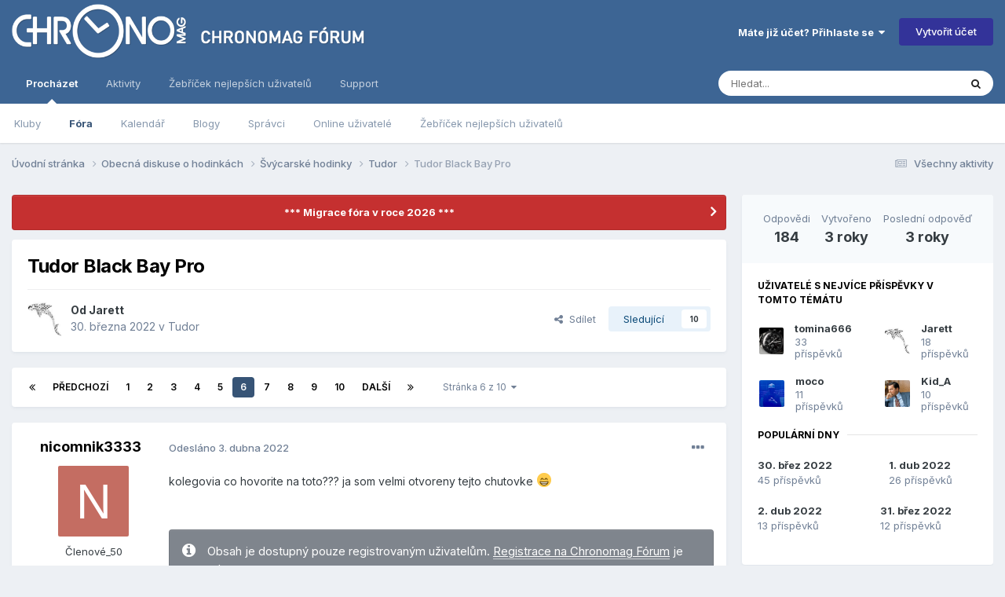

--- FILE ---
content_type: text/html;charset=UTF-8
request_url: https://forum.chronomag.cz/topic/154262-tudor-black-bay-pro/page/6/
body_size: 27896
content:
<!DOCTYPE html>
<html lang="cs-CZ" dir="ltr">
	<head>
		<meta charset="utf-8">
        
		<title>Tudor Black Bay Pro - Stránka 6 - Tudor - Chronomag fórum</title>
		
			<script async src="https://www.googletagmanager.com/gtag/js?id=UA-165953593-1"></script>
<script>
window.dataLayer = window.dataLayer || [];
function gtag(){dataLayer.push(arguments);}
GA_MEASUREMENT_ID='UA-165953593-1'

gtag('js', new Date());
</script>

		
		
		
		

	<meta name="viewport" content="width=device-width, initial-scale=1">



	<meta name="twitter:card" content="summary_large_image" />




	
		
			
				<meta property="og:title" content="Tudor Black Bay Pro">
			
		
	

	
		
			
				<meta property="og:type" content="website">
			
		
	

	
		
			
				<meta property="og:url" content="https://forum.chronomag.cz/topic/154262-tudor-black-bay-pro/">
			
		
	

	
		
			
				<meta property="og:updated_time" content="2022-07-24T13:43:53Z">
			
		
	

	
		
			
				<meta property="og:image" content="https://forum.chronomag.cz/uploads/monthly_2022_07/20220701_164441.jpg.13c407f93c90a5c6f9901b1e20d677c9.jpg">
			
		
	

	
		
			
				<meta property="og:site_name" content="Chronomag fórum">
			
		
	

	
		
			
				<meta property="og:locale" content="cs_CZ">
			
		
	


	
		<link rel="first" href="https://forum.chronomag.cz/topic/154262-tudor-black-bay-pro/" />
	

	
		<link rel="prev" href="https://forum.chronomag.cz/topic/154262-tudor-black-bay-pro/page/5/" />
	

	
		<link rel="next" href="https://forum.chronomag.cz/topic/154262-tudor-black-bay-pro/page/7/" />
	

	
		<link rel="last" href="https://forum.chronomag.cz/topic/154262-tudor-black-bay-pro/page/10/" />
	

	
		<link rel="canonical" href="https://forum.chronomag.cz/topic/154262-tudor-black-bay-pro/page/6/" />
	





<link rel="manifest" href="https://forum.chronomag.cz/manifest.webmanifest/">
<meta name="msapplication-config" content="https://forum.chronomag.cz/browserconfig.xml/">
<meta name="msapplication-starturl" content="/">
<meta name="application-name" content="Chronomag fórum">
<meta name="apple-mobile-web-app-title" content="Chronomag fórum">

	<meta name="theme-color" content="#3d6594">



	<link rel="mask-icon" href="https://forum.chronomag.cz/uploads/monthly_2020_04/safari_mask_icon.svg?v=1711581365" color="#1e3b6a">




	

	
		
			<link rel="icon" sizes="36x36" href="https://forum.chronomag.cz/uploads/monthly_2020_04/android-chrome-36x36.png?v=1711581365">
		
	

	
		
			<link rel="icon" sizes="48x48" href="https://forum.chronomag.cz/uploads/monthly_2020_04/android-chrome-48x48.png?v=1711581365">
		
	

	
		
			<link rel="icon" sizes="72x72" href="https://forum.chronomag.cz/uploads/monthly_2020_04/android-chrome-72x72.png?v=1711581365">
		
	

	
		
			<link rel="icon" sizes="96x96" href="https://forum.chronomag.cz/uploads/monthly_2020_04/android-chrome-96x96.png?v=1711581365">
		
	

	
		
			<link rel="icon" sizes="144x144" href="https://forum.chronomag.cz/uploads/monthly_2020_04/android-chrome-144x144.png?v=1711581365">
		
	

	
		
			<link rel="icon" sizes="192x192" href="https://forum.chronomag.cz/uploads/monthly_2020_04/android-chrome-192x192.png?v=1711581365">
		
	

	
		
			<link rel="icon" sizes="256x256" href="https://forum.chronomag.cz/uploads/monthly_2020_04/android-chrome-256x256.png?v=1711581365">
		
	

	
		
			<link rel="icon" sizes="384x384" href="https://forum.chronomag.cz/uploads/monthly_2020_04/android-chrome-384x384.png?v=1711581365">
		
	

	
		
			<link rel="icon" sizes="512x512" href="https://forum.chronomag.cz/uploads/monthly_2020_04/android-chrome-512x512.png?v=1711581365">
		
	

	
		
			<meta name="msapplication-square70x70logo" content="https://forum.chronomag.cz/uploads/monthly_2020_04/msapplication-square70x70logo.png?v=1711581365"/>
		
	

	
		
			<meta name="msapplication-TileImage" content="https://forum.chronomag.cz/uploads/monthly_2020_04/msapplication-TileImage.png?v=1711581365"/>
		
	

	
		
			<meta name="msapplication-square150x150logo" content="https://forum.chronomag.cz/uploads/monthly_2020_04/msapplication-square150x150logo.png?v=1711581365"/>
		
	

	
		
			<meta name="msapplication-wide310x150logo" content="https://forum.chronomag.cz/uploads/monthly_2020_04/msapplication-wide310x150logo.png?v=1711581365"/>
		
	

	
		
			<meta name="msapplication-square310x310logo" content="https://forum.chronomag.cz/uploads/monthly_2020_04/msapplication-square310x310logo.png?v=1711581365"/>
		
	

	
		
			
				<link rel="apple-touch-icon" href="https://forum.chronomag.cz/uploads/monthly_2020_04/apple-touch-icon-57x57.png?v=1711581365">
			
		
	

	
		
			
				<link rel="apple-touch-icon" sizes="60x60" href="https://forum.chronomag.cz/uploads/monthly_2020_04/apple-touch-icon-60x60.png?v=1711581365">
			
		
	

	
		
			
				<link rel="apple-touch-icon" sizes="72x72" href="https://forum.chronomag.cz/uploads/monthly_2020_04/apple-touch-icon-72x72.png?v=1711581365">
			
		
	

	
		
			
				<link rel="apple-touch-icon" sizes="76x76" href="https://forum.chronomag.cz/uploads/monthly_2020_04/apple-touch-icon-76x76.png?v=1711581365">
			
		
	

	
		
			
				<link rel="apple-touch-icon" sizes="114x114" href="https://forum.chronomag.cz/uploads/monthly_2020_04/apple-touch-icon-114x114.png?v=1711581365">
			
		
	

	
		
			
				<link rel="apple-touch-icon" sizes="120x120" href="https://forum.chronomag.cz/uploads/monthly_2020_04/apple-touch-icon-120x120.png?v=1711581365">
			
		
	

	
		
			
				<link rel="apple-touch-icon" sizes="144x144" href="https://forum.chronomag.cz/uploads/monthly_2020_04/apple-touch-icon-144x144.png?v=1711581365">
			
		
	

	
		
			
				<link rel="apple-touch-icon" sizes="152x152" href="https://forum.chronomag.cz/uploads/monthly_2020_04/apple-touch-icon-152x152.png?v=1711581365">
			
		
	

	
		
			
				<link rel="apple-touch-icon" sizes="180x180" href="https://forum.chronomag.cz/uploads/monthly_2020_04/apple-touch-icon-180x180.png?v=1711581365">
			
		
	





<link rel="preload" href="//forum.chronomag.cz/applications/core/interface/font/fontawesome-webfont.woff2?v=4.7.0" as="font" crossorigin="anonymous">
		


	<link rel="preconnect" href="https://fonts.googleapis.com">
	<link rel="preconnect" href="https://fonts.gstatic.com" crossorigin>
	
		<link href="https://fonts.googleapis.com/css2?family=Inter:wght@300;400;500;600;700&display=swap" rel="stylesheet">
	



	<link rel='stylesheet' href='https://forum.chronomag.cz/uploads/css_built_1/341e4a57816af3ba440d891ca87450ff_framework.css?v=8d19bba6681769772628' media='all'>

	<link rel='stylesheet' href='https://forum.chronomag.cz/uploads/css_built_1/05e81b71abe4f22d6eb8d1a929494829_responsive.css?v=8d19bba6681769772628' media='all'>

	<link rel='stylesheet' href='https://forum.chronomag.cz/uploads/css_built_1/20446cf2d164adcc029377cb04d43d17_flags.css?v=8d19bba6681769772628' media='all'>

	<link rel='stylesheet' href='https://forum.chronomag.cz/uploads/css_built_1/90eb5adf50a8c640f633d47fd7eb1778_core.css?v=8d19bba6681769772628' media='all'>

	<link rel='stylesheet' href='https://forum.chronomag.cz/uploads/css_built_1/5a0da001ccc2200dc5625c3f3934497d_core_responsive.css?v=8d19bba6681769772628' media='all'>

	<link rel='stylesheet' href='https://forum.chronomag.cz/uploads/css_built_1/62e269ced0fdab7e30e026f1d30ae516_forums.css?v=8d19bba6681769772628' media='all'>

	<link rel='stylesheet' href='https://forum.chronomag.cz/uploads/css_built_1/76e62c573090645fb99a15a363d8620e_forums_responsive.css?v=8d19bba6681769772628' media='all'>

	<link rel='stylesheet' href='https://forum.chronomag.cz/uploads/css_built_1/325ef7d770a4dad382ceabdb436097f5_nehidecontent.css?v=8d19bba6681769772628' media='all'>

	<link rel='stylesheet' href='https://forum.chronomag.cz/uploads/css_built_1/ebdea0c6a7dab6d37900b9190d3ac77b_topics.css?v=8d19bba6681769772628' media='all'>





<link rel='stylesheet' href='https://forum.chronomag.cz/uploads/css_built_1/258adbb6e4f3e83cd3b355f84e3fa002_custom.css?v=8d19bba6681769772628' media='all'>




		
		

	
	<link rel='shortcut icon' href='https://forum.chronomag.cz/uploads/monthly_2020_04/favicon.png' type="image/png">

        
<script>
var GA_MEASUREMENT_OPTS = {}

  GA_MEASUREMENT_OPTS['logged_in']=0
  GA_MEASUREMENT_OPTS['ips_theme']=0
 
  
gtag('config', GA_MEASUREMENT_ID, {custom_map:{
               'dimension1': 'ips_theme',
               'dimension2': 'logged_in'
}});
gtag('event', 'custom_measurement', GA_MEASUREMENT_OPTS); 
</script>
	
        <!-- App Indexing for Google Search -->
        <link href="android-app://com.quoord.tapatalkpro.activity/tapatalk/forum.chronomag.cz/?location=topic&tid=154262&page=6&perpage=20&channel=google-indexing" rel="alternate" />
        <link href="ios-app://307880732/tapatalk/forum.chronomag.cz/?location=topic&tid=154262&page=6&perpage=20&channel=google-indexing" rel="alternate" />
        
        <link href="https://forum.chronomag.cz/topic/154262-tudor-black-bay-pro/page/6//applications/tapatalkapp/sources/manifest.json" rel="manifest">
        
        <meta name="apple-itunes-app" content="app-id=307880732, affiliate-data=at=10lR7C, app-argument=tapatalk://forum.chronomag.cz/?location=topic&tid=154262&page=6&perpage=20" />
        </head>
	<body class="ipsApp ipsApp_front ipsJS_none ipsClearfix" data-controller="core.front.core.app"  data-message=""  data-pageapp="forums" data-pagelocation="front" data-pagemodule="forums" data-pagecontroller="topic" data-pageid="154262"   >
		
        

        

		<a href="#ipsLayout_mainArea" class="ipsHide" title="Přejít na hlavní obsah této stránky" accesskey="m">Přejít na obsah</a>
		





		<div id="ipsLayout_header" class="ipsClearfix">
			<header>
				<div class="ipsLayout_container">
					


<a href='https://forum.chronomag.cz/' id='elLogo' accesskey='1'><img src="https://forum.chronomag.cz/uploads/monthly_2020_04/chronomag_forum_logo_c.png.5949b794f9b897b33981dc74dab0d56f.png" alt='Chronomag fórum'></a>

					
						

	<ul id="elUserNav" class="ipsList_inline cSignedOut ipsResponsive_showDesktop">
		
        
		
        
        
            
            <li id="elSignInLink">
                <a href="https://forum.chronomag.cz/login/" data-ipsmenu-closeonclick="false" data-ipsmenu id="elUserSignIn">
                    Máte již účet? Přihlaste se  <i class="fa fa-caret-down"></i>
                </a>
                
<div id='elUserSignIn_menu' class='ipsMenu ipsMenu_auto ipsHide'>
	<form accept-charset='utf-8' method='post' action='https://forum.chronomag.cz/login/'>
		<input type="hidden" name="csrfKey" value="3c6c8f04b137429ba33c99408c838258">
		<input type="hidden" name="ref" value="aHR0cHM6Ly9mb3J1bS5jaHJvbm9tYWcuY3ovdG9waWMvMTU0MjYyLXR1ZG9yLWJsYWNrLWJheS1wcm8vcGFnZS82Lw==">
		<div data-role="loginForm">
			
			
			
				<div class='ipsColumns ipsColumns_noSpacing'>
					<div class='ipsColumn ipsColumn_wide' id='elUserSignIn_internal'>
						
<div class="ipsPad ipsForm ipsForm_vertical">
	<h4 class="ipsType_sectionHead">Přihlásit se</h4>
	<br><br>
	<ul class='ipsList_reset'>
		<li class="ipsFieldRow ipsFieldRow_noLabel ipsFieldRow_fullWidth">
			
			
				<input type="text" placeholder="Uživatelské jméno" name="auth" autocomplete="username">
			
		</li>
		<li class="ipsFieldRow ipsFieldRow_noLabel ipsFieldRow_fullWidth">
			<input type="password" placeholder="Heslo" name="password" autocomplete="current-password">
		</li>
		<li class="ipsFieldRow ipsFieldRow_checkbox ipsClearfix">
			<span class="ipsCustomInput">
				<input type="checkbox" name="remember_me" id="remember_me_checkbox" value="1" checked aria-checked="true">
				<span></span>
			</span>
			<div class="ipsFieldRow_content">
				<label class="ipsFieldRow_label" for="remember_me_checkbox">Přihlásit mě automaticky při každé návštěvě</label>
				<span class="ipsFieldRow_desc">Nedoporučuje se, pokud sdílíte počítač</span>
			</div>
		</li>
		<li class="ipsFieldRow ipsFieldRow_fullWidth">
			<button type="submit" name="_processLogin" value="usernamepassword" class="ipsButton ipsButton_primary ipsButton_small" id="elSignIn_submit">Přihlásit se</button>
			
				<p class="ipsType_right ipsType_small">
					
						<a href='https://forum.chronomag.cz/lostpassword/' data-ipsDialog data-ipsDialog-title='Zapomenuté heslo'>
					
					Zapomenuté heslo</a>
				</p>
			
		</li>
	</ul>
</div>
					</div>
					<div class='ipsColumn ipsColumn_wide'>
						<div class='ipsPadding' id='elUserSignIn_external'>
							<div class='ipsAreaBackground_light ipsPadding:half'>
								
								
									<div class='ipsType_center ipsMargin_top:half'>
										

<button type="submit" name="_processLogin" value="2" class='ipsButton ipsButton_verySmall ipsButton_fullWidth ipsSocial ipsSocial_facebook' style="background-color: #3a579a">
	
		<span class='ipsSocial_icon'>
			
				<i class='fa fa-facebook-official'></i>
			
		</span>
		<span class='ipsSocial_text'>Facebook</span>
	
</button>
									</div>
								
							</div>
						</div>
					</div>
				</div>
			
		</div>
	</form>
</div>
            </li>
            
        
		
			<li>
				
					<a href="https://forum.chronomag.cz/register/" data-ipsdialog data-ipsdialog-size="narrow" data-ipsdialog-title="Vytvořit účet"  id="elRegisterButton" class="ipsButton ipsButton_normal ipsButton_primary">Vytvořit účet</a>
				
			</li>
		
	</ul>

						
<ul class='ipsMobileHamburger ipsList_reset ipsResponsive_hideDesktop'>
	<li data-ipsDrawer data-ipsDrawer-drawerElem='#elMobileDrawer'>
		<a href='#'>
			
			
				
			
			
			
			<i class='fa fa-navicon'></i>
		</a>
	</li>
</ul>
					
				</div>
			</header>
			

	<nav data-controller='core.front.core.navBar' class=' ipsResponsive_showDesktop'>
		<div class='ipsNavBar_primary ipsLayout_container '>
			<ul data-role="primaryNavBar" class='ipsClearfix'>
				


	
		
		
			
		
		<li class='ipsNavBar_active' data-active id='elNavSecondary_1' data-role="navBarItem" data-navApp="core" data-navExt="CustomItem">
			
			
				<a href="https://forum.chronomag.cz"  data-navItem-id="1" data-navDefault>
					Procházet<span class='ipsNavBar_active__identifier'></span>
				</a>
			
			
				<ul class='ipsNavBar_secondary ' data-role='secondaryNavBar'>
					


	
		
		
		<li  id='elNavSecondary_3' data-role="navBarItem" data-navApp="core" data-navExt="Clubs">
			
			
				<a href="https://forum.chronomag.cz/clubs/"  data-navItem-id="3" >
					Kluby<span class='ipsNavBar_active__identifier'></span>
				</a>
			
			
		</li>
	
	

	
		
		
			
		
		<li class='ipsNavBar_active' data-active id='elNavSecondary_10' data-role="navBarItem" data-navApp="forums" data-navExt="Forums">
			
			
				<a href="https://forum.chronomag.cz"  data-navItem-id="10" data-navDefault>
					Fóra<span class='ipsNavBar_active__identifier'></span>
				</a>
			
			
		</li>
	
	

	
		
		
		<li  id='elNavSecondary_11' data-role="navBarItem" data-navApp="calendar" data-navExt="Calendar">
			
			
				<a href="https://forum.chronomag.cz/events/"  data-navItem-id="11" >
					Kalendář<span class='ipsNavBar_active__identifier'></span>
				</a>
			
			
		</li>
	
	

	
		
		
		<li  id='elNavSecondary_12' data-role="navBarItem" data-navApp="blog" data-navExt="Blogs">
			
			
				<a href="https://forum.chronomag.cz/blogs/"  data-navItem-id="12" >
					Blogy<span class='ipsNavBar_active__identifier'></span>
				</a>
			
			
		</li>
	
	

	
	

	
		
		
		<li  id='elNavSecondary_14' data-role="navBarItem" data-navApp="core" data-navExt="StaffDirectory">
			
			
				<a href="https://forum.chronomag.cz/staff/"  data-navItem-id="14" >
					Správci<span class='ipsNavBar_active__identifier'></span>
				</a>
			
			
		</li>
	
	

	
		
		
		<li  id='elNavSecondary_15' data-role="navBarItem" data-navApp="core" data-navExt="OnlineUsers">
			
			
				<a href="https://forum.chronomag.cz/online/"  data-navItem-id="15" >
					Online uživatelé<span class='ipsNavBar_active__identifier'></span>
				</a>
			
			
		</li>
	
	

	
		
		
		<li  id='elNavSecondary_16' data-role="navBarItem" data-navApp="core" data-navExt="Leaderboard">
			
			
				<a href="https://forum.chronomag.cz/leaderboard/"  data-navItem-id="16" >
					Žebříček nejlepších uživatelů<span class='ipsNavBar_active__identifier'></span>
				</a>
			
			
		</li>
	
	

					<li class='ipsHide' id='elNavigationMore_1' data-role='navMore'>
						<a href='#' data-ipsMenu data-ipsMenu-appendTo='#elNavigationMore_1' id='elNavigationMore_1_dropdown'>Více <i class='fa fa-caret-down'></i></a>
						<ul class='ipsHide ipsMenu ipsMenu_auto' id='elNavigationMore_1_dropdown_menu' data-role='moreDropdown'></ul>
					</li>
				</ul>
			
		</li>
	
	

	
		
		
		<li  id='elNavSecondary_2' data-role="navBarItem" data-navApp="core" data-navExt="CustomItem">
			
			
				<a href="https://forum.chronomag.cz/discover/"  data-navItem-id="2" >
					Aktivity<span class='ipsNavBar_active__identifier'></span>
				</a>
			
			
				<ul class='ipsNavBar_secondary ipsHide' data-role='secondaryNavBar'>
					


	
		
		
		<li  id='elNavSecondary_4' data-role="navBarItem" data-navApp="core" data-navExt="AllActivity">
			
			
				<a href="https://forum.chronomag.cz/discover/"  data-navItem-id="4" >
					Všechny aktivity<span class='ipsNavBar_active__identifier'></span>
				</a>
			
			
		</li>
	
	

	
	

	
	

	
	

	
		
		
		<li  id='elNavSecondary_8' data-role="navBarItem" data-navApp="core" data-navExt="Search">
			
			
				<a href="https://forum.chronomag.cz/search/"  data-navItem-id="8" >
					Vyhledávání<span class='ipsNavBar_active__identifier'></span>
				</a>
			
			
		</li>
	
	

	
	

					<li class='ipsHide' id='elNavigationMore_2' data-role='navMore'>
						<a href='#' data-ipsMenu data-ipsMenu-appendTo='#elNavigationMore_2' id='elNavigationMore_2_dropdown'>Více <i class='fa fa-caret-down'></i></a>
						<ul class='ipsHide ipsMenu ipsMenu_auto' id='elNavigationMore_2_dropdown_menu' data-role='moreDropdown'></ul>
					</li>
				</ul>
			
		</li>
	
	

	
		
		
		<li  id='elNavSecondary_17' data-role="navBarItem" data-navApp="core" data-navExt="Leaderboard">
			
			
				<a href="https://forum.chronomag.cz/leaderboard/"  data-navItem-id="17" >
					Žebříček nejlepších uživatelů<span class='ipsNavBar_active__identifier'></span>
				</a>
			
			
		</li>
	
	

	
	

	
		
		
		<li  id='elNavSecondary_33' data-role="navBarItem" data-navApp="core" data-navExt="CustomItem">
			
			
				<a href="https://forum.chronomag.cz/support/"  data-navItem-id="33" >
					Support<span class='ipsNavBar_active__identifier'></span>
				</a>
			
			
				<ul class='ipsNavBar_secondary ipsHide' data-role='secondaryNavBar'>
					


	
	

	
	

					<li class='ipsHide' id='elNavigationMore_33' data-role='navMore'>
						<a href='#' data-ipsMenu data-ipsMenu-appendTo='#elNavigationMore_33' id='elNavigationMore_33_dropdown'>Více <i class='fa fa-caret-down'></i></a>
						<ul class='ipsHide ipsMenu ipsMenu_auto' id='elNavigationMore_33_dropdown_menu' data-role='moreDropdown'></ul>
					</li>
				</ul>
			
		</li>
	
	

				<li class='ipsHide' id='elNavigationMore' data-role='navMore'>
					<a href='#' data-ipsMenu data-ipsMenu-appendTo='#elNavigationMore' id='elNavigationMore_dropdown'>Více</a>
					<ul class='ipsNavBar_secondary ipsHide' data-role='secondaryNavBar'>
						<li class='ipsHide' id='elNavigationMore_more' data-role='navMore'>
							<a href='#' data-ipsMenu data-ipsMenu-appendTo='#elNavigationMore_more' id='elNavigationMore_more_dropdown'>Více <i class='fa fa-caret-down'></i></a>
							<ul class='ipsHide ipsMenu ipsMenu_auto' id='elNavigationMore_more_dropdown_menu' data-role='moreDropdown'></ul>
						</li>
					</ul>
				</li>
			</ul>
			

	<div id="elSearchWrapper">
		<div id='elSearch' data-controller="core.front.core.quickSearch">
			<form accept-charset='utf-8' action='//forum.chronomag.cz/search/?do=quicksearch' method='post'>
                <input type='search' id='elSearchField' placeholder='Hledat...' name='q' autocomplete='off' aria-label='Vyhledávání'>
                <details class='cSearchFilter'>
                    <summary class='cSearchFilter__text'></summary>
                    <ul class='cSearchFilter__menu'>
                        
                        <li><label><input type="radio" name="type" value="all" ><span class='cSearchFilter__menuText'>Všude</span></label></li>
                        
                            
                                <li><label><input type="radio" name="type" value='contextual_{&quot;type&quot;:&quot;forums_topic&quot;,&quot;nodes&quot;:95}' checked><span class='cSearchFilter__menuText'>Toto Fórum</span></label></li>
                            
                                <li><label><input type="radio" name="type" value='contextual_{&quot;type&quot;:&quot;forums_topic&quot;,&quot;item&quot;:154262}' checked><span class='cSearchFilter__menuText'>Toto téma</span></label></li>
                            
                        
                        
                            <li><label><input type="radio" name="type" value="forums_topic"><span class='cSearchFilter__menuText'>Témata</span></label></li>
                        
                            <li><label><input type="radio" name="type" value="calendar_event"><span class='cSearchFilter__menuText'>Události</span></label></li>
                        
                            <li><label><input type="radio" name="type" value="blog_entry"><span class='cSearchFilter__menuText'>Blogové příspěvky</span></label></li>
                        
                            <li><label><input type="radio" name="type" value="core_members"><span class='cSearchFilter__menuText'>Uživatele</span></label></li>
                        
                    </ul>
                </details>
				<button class='cSearchSubmit' type="submit" aria-label='Vyhledávání'><i class="fa fa-search"></i></button>
			</form>
		</div>
	</div>

		</div>
	</nav>

			
<ul id='elMobileNav' class='ipsResponsive_hideDesktop' data-controller='core.front.core.mobileNav'>
	
		
			
			
				
				
			
				
				
			
				
					<li id='elMobileBreadcrumb'>
						<a href='https://forum.chronomag.cz/forum/95-tudor/'>
							<span>Tudor</span>
						</a>
					</li>
				
				
			
				
				
			
		
	
	
	
	<li >
		<a data-action="defaultStream" href='https://forum.chronomag.cz/discover/'><i class="fa fa-newspaper-o" aria-hidden="true"></i></a>
	</li>

	

	
		<li class='ipsJS_show'>
			<a href='https://forum.chronomag.cz/search/'><i class='fa fa-search'></i></a>
		</li>
	
</ul>
		</div>
		<main id="ipsLayout_body" class="ipsLayout_container">
			<div id="ipsLayout_contentArea">
				<div id="ipsLayout_contentWrapper">
					
<nav class='ipsBreadcrumb ipsBreadcrumb_top ipsFaded_withHover'>
	

	<ul class='ipsList_inline ipsPos_right'>
		
		<li >
			<a data-action="defaultStream" class='ipsType_light '  href='https://forum.chronomag.cz/discover/'><i class="fa fa-newspaper-o" aria-hidden="true"></i> <span>Všechny aktivity</span></a>
		</li>
		
	</ul>

	<ul data-role="breadcrumbList">
		<li>
			<a title="Úvodní stránka" href='https://forum.chronomag.cz/'>
				<span>Úvodní stránka <i class='fa fa-angle-right'></i></span>
			</a>
		</li>
		
		
			<li>
				
					<a href='https://forum.chronomag.cz/forum/21-obecn%C3%A1-diskuse-o-hodink%C3%A1ch/'>
						<span>Obecná diskuse o hodinkách <i class='fa fa-angle-right' aria-hidden="true"></i></span>
					</a>
				
			</li>
		
			<li>
				
					<a href='https://forum.chronomag.cz/forum/5-%C5%A1v%C3%BDcarsk%C3%A9-hodinky/'>
						<span>Švýcarské hodinky <i class='fa fa-angle-right' aria-hidden="true"></i></span>
					</a>
				
			</li>
		
			<li>
				
					<a href='https://forum.chronomag.cz/forum/95-tudor/'>
						<span>Tudor <i class='fa fa-angle-right' aria-hidden="true"></i></span>
					</a>
				
			</li>
		
			<li>
				
					Tudor Black Bay Pro
				
			</li>
		
	</ul>
</nav>
					
					<div id="ipsLayout_mainArea">
						
                      

						
						
						

	


	<div class='cAnnouncementsContent'>
		
		<div class='cAnnouncementContentTop ipsAnnouncement ipsMessage_error ipsType_center'>
            
            <a href='https://forum.chronomag.cz/topic/184108-migrace-f%C3%B3ra-v-roce-2026/' target="_blank" rel='noopener'>*** Migrace fóra v roce 2026 ***</a>
            
		</div>
		
	</div>



						

      
		 
              
		

<div class='ipsPageHeader ipsResponsive_pull ipsBox ipsPadding sm:ipsPadding:half ipsMargin_bottom'>
		
	
	<div class='ipsFlex ipsFlex-ai:center ipsFlex-fw:wrap ipsGap:4'>
		<div class='ipsFlex-flex:11'>
			<h1 class='ipsType_pageTitle ipsContained_container'>
				

				
				
					<span class='ipsType_break ipsContained'>
						<span>Tudor Black Bay Pro</span>
					</span>
				
			</h1>
			
			
		</div>
		
	</div>
	<hr class='ipsHr'>
	<div class='ipsPageHeader__meta ipsFlex ipsFlex-jc:between ipsFlex-ai:center ipsFlex-fw:wrap ipsGap:3'>
		<div class='ipsFlex-flex:11'>
			<div class='ipsPhotoPanel ipsPhotoPanel_mini ipsPhotoPanel_notPhone ipsClearfix'>
				


	<a href="https://forum.chronomag.cz/profile/3836-jarett/" rel="nofollow" data-ipsHover data-ipsHover-width="370" data-ipsHover-target="https://forum.chronomag.cz/profile/3836-jarett/?do=hovercard" class="ipsUserPhoto ipsUserPhoto_mini" title="Přejít do profilu uživatele Jarett">
		<img src='https://forum.chronomag.cz/uploads/profile/photo-thumb-3836.jpg' alt='Jarett' loading="lazy">
	</a>

				<div>
					<p class='ipsType_reset ipsType_blendLinks'>
						<span class='ipsType_normal'>
						
							<strong>Od 


<a href='https://forum.chronomag.cz/profile/3836-jarett/' rel="nofollow" data-ipsHover data-ipsHover-width='370' data-ipsHover-target='https://forum.chronomag.cz/profile/3836-jarett/?do=hovercard&amp;referrer=https%253A%252F%252Fforum.chronomag.cz%252Ftopic%252F154262-tudor-black-bay-pro%252Fpage%252F6%252F' title="Přejít do profilu uživatele Jarett" class="ipsType_break">Jarett</a></strong><br />
							<span class='ipsType_light'><time datetime='2022-03-30T12:28:39Z' title='30.3.2022 12:28' data-short='
3 roky '>30. března 2022 </time> v <a href="https://forum.chronomag.cz/forum/95-tudor/">Tudor</a></span>
						
						</span>
					</p>
				</div>
			</div>
		</div>
		
			<div class='ipsFlex-flex:01 ipsResponsive_hidePhone'>
				<div class='ipsShareLinks'>
					
						


    <a href='#elShareItem_854174957_menu' id='elShareItem_854174957' data-ipsMenu class='ipsShareButton ipsButton ipsButton_verySmall ipsButton_link ipsButton_link--light'>
        <span><i class='fa fa-share-alt'></i></span> &nbsp;Sdílet
    </a>

    <div class='ipsPadding ipsMenu ipsMenu_normal ipsHide' id='elShareItem_854174957_menu' data-controller="core.front.core.sharelink">
        
        
        <span data-ipsCopy data-ipsCopy-flashmessage>
            <a href="https://forum.chronomag.cz/topic/154262-tudor-black-bay-pro/" class="ipsButton ipsButton_light ipsButton_small ipsButton_fullWidth" data-role="copyButton" data-clipboard-text="https://forum.chronomag.cz/topic/154262-tudor-black-bay-pro/" data-ipstooltip title='Copy Link to Clipboard'><i class="fa fa-clone"></i> https://forum.chronomag.cz/topic/154262-tudor-black-bay-pro/</a>
        </span>
        <ul class='ipsShareLinks ipsMargin_top:half'>
            
                <li>
<a href="https://x.com/share?url=https%3A%2F%2Fforum.chronomag.cz%2Ftopic%2F154262-tudor-black-bay-pro%2F" class="cShareLink cShareLink_x" target="_blank" data-role="shareLink" title='Share on X' data-ipsTooltip rel='nofollow noopener'>
    <i class="fa fa-x"></i>
</a></li>
            
                <li>
<a href="https://www.facebook.com/sharer/sharer.php?u=https%3A%2F%2Fforum.chronomag.cz%2Ftopic%2F154262-tudor-black-bay-pro%2F" class="cShareLink cShareLink_facebook" target="_blank" data-role="shareLink" title='Sdílet na Facebook' data-ipsTooltip rel='noopener nofollow'>
	<i class="fa fa-facebook"></i>
</a></li>
            
                <li>
<a href="mailto:?subject=Tudor%20Black%20Bay%20Pro&body=https%3A%2F%2Fforum.chronomag.cz%2Ftopic%2F154262-tudor-black-bay-pro%2F" rel='nofollow' class='cShareLink cShareLink_email' title='Sdílet pomocí e-mailu' data-ipsTooltip>
	<i class="fa fa-envelope"></i>
</a></li>
            
                <li>
<a href="https://pinterest.com/pin/create/button/?url=https://forum.chronomag.cz/topic/154262-tudor-black-bay-pro/&amp;media=https://forum.chronomag.cz/uploads/monthly_2020_04/favicon_big.png.5d0700357faae0c17541abf7017b4c4b.png" class="cShareLink cShareLink_pinterest" rel="nofollow noopener" target="_blank" data-role="shareLink" title='Sdílet na Pinterest' data-ipsTooltip>
	<i class="fa fa-pinterest"></i>
</a></li>
            
        </ul>
        
            <hr class='ipsHr'>
            <button class='ipsHide ipsButton ipsButton_verySmall ipsButton_light ipsButton_fullWidth ipsMargin_top:half' data-controller='core.front.core.webshare' data-role='webShare' data-webShareTitle='Tudor Black Bay Pro' data-webShareText='Tudor Black Bay Pro' data-webShareUrl='https://forum.chronomag.cz/topic/154262-tudor-black-bay-pro/'>More sharing options...</button>
        
    </div>

					
					
                    

					



					

<div data-followApp='forums' data-followArea='topic' data-followID='154262' data-controller='core.front.core.followButton'>
	

	<a href='https://forum.chronomag.cz/login/' rel="nofollow" class="ipsFollow ipsPos_middle ipsButton ipsButton_light ipsButton_verySmall " data-role="followButton" data-ipsTooltip title='Ke sledování musíte být přihlášen'>
		<span>Sledující</span>
		<span class='ipsCommentCount'>10</span>
	</a>

</div>
				</div>
			</div>
					
	</div>
	
	
</div>








<div class='ipsClearfix'>
	<ul class="ipsToolList ipsToolList_horizontal ipsClearfix ipsSpacer_both ipsResponsive_hidePhone">
		
		
		
	</ul>
</div>

<div id='comments' data-controller='core.front.core.commentFeed,forums.front.topic.view, core.front.core.ignoredComments' data-autoPoll data-baseURL='https://forum.chronomag.cz/topic/154262-tudor-black-bay-pro/'  data-feedID='topic-154262' class='cTopic ipsClear ipsSpacer_top'>
	
			

				<div class="ipsBox ipsResponsive_pull ipsPadding:half ipsClearfix ipsClear ipsMargin_bottom">
					
					
						


	
	<ul class='ipsPagination' id='elPagination_1d39b6255557ec873fa8d7ab7fdd5da2_903839854' data-ipsPagination-seoPagination='true' data-pages='10' data-ipsPagination  data-ipsPagination-pages="10" data-ipsPagination-perPage='20'>
		
			
				<li class='ipsPagination_first'><a href='https://forum.chronomag.cz/topic/154262-tudor-black-bay-pro/#comments' rel="first" data-page='1' data-ipsTooltip title='První stránka'><i class='fa fa-angle-double-left'></i></a></li>
				<li class='ipsPagination_prev'><a href='https://forum.chronomag.cz/topic/154262-tudor-black-bay-pro/page/5/#comments' rel="prev" data-page='5' data-ipsTooltip title='Předchozí stránka'>Předchozí</a></li>
				
					<li class='ipsPagination_page'><a href='https://forum.chronomag.cz/topic/154262-tudor-black-bay-pro/#comments' data-page='1'>1</a></li>
				
					<li class='ipsPagination_page'><a href='https://forum.chronomag.cz/topic/154262-tudor-black-bay-pro/page/2/#comments' data-page='2'>2</a></li>
				
					<li class='ipsPagination_page'><a href='https://forum.chronomag.cz/topic/154262-tudor-black-bay-pro/page/3/#comments' data-page='3'>3</a></li>
				
					<li class='ipsPagination_page'><a href='https://forum.chronomag.cz/topic/154262-tudor-black-bay-pro/page/4/#comments' data-page='4'>4</a></li>
				
					<li class='ipsPagination_page'><a href='https://forum.chronomag.cz/topic/154262-tudor-black-bay-pro/page/5/#comments' data-page='5'>5</a></li>
				
			
			<li class='ipsPagination_page ipsPagination_active'><a href='https://forum.chronomag.cz/topic/154262-tudor-black-bay-pro/page/6/#comments' data-page='6'>6</a></li>
			
				
					<li class='ipsPagination_page'><a href='https://forum.chronomag.cz/topic/154262-tudor-black-bay-pro/page/7/#comments' data-page='7'>7</a></li>
				
					<li class='ipsPagination_page'><a href='https://forum.chronomag.cz/topic/154262-tudor-black-bay-pro/page/8/#comments' data-page='8'>8</a></li>
				
					<li class='ipsPagination_page'><a href='https://forum.chronomag.cz/topic/154262-tudor-black-bay-pro/page/9/#comments' data-page='9'>9</a></li>
				
					<li class='ipsPagination_page'><a href='https://forum.chronomag.cz/topic/154262-tudor-black-bay-pro/page/10/#comments' data-page='10'>10</a></li>
				
				<li class='ipsPagination_next'><a href='https://forum.chronomag.cz/topic/154262-tudor-black-bay-pro/page/7/#comments' rel="next" data-page='7' data-ipsTooltip title='Další stránka'>Další</a></li>
				<li class='ipsPagination_last'><a href='https://forum.chronomag.cz/topic/154262-tudor-black-bay-pro/page/10/#comments' rel="last" data-page='10' data-ipsTooltip title='Poslední stránka'><i class='fa fa-angle-double-right'></i></a></li>
			
			
				<li class='ipsPagination_pageJump'>
					<a href='#' data-ipsMenu data-ipsMenu-closeOnClick='false' data-ipsMenu-appendTo='#elPagination_1d39b6255557ec873fa8d7ab7fdd5da2_903839854' id='elPagination_1d39b6255557ec873fa8d7ab7fdd5da2_903839854_jump'>Stránka 6 z 10 &nbsp;<i class='fa fa-caret-down'></i></a>
					<div class='ipsMenu ipsMenu_narrow ipsPadding ipsHide' id='elPagination_1d39b6255557ec873fa8d7ab7fdd5da2_903839854_jump_menu'>
						<form accept-charset='utf-8' method='post' action='https://forum.chronomag.cz/topic/154262-tudor-black-bay-pro/#comments' data-role="pageJump" data-baseUrl='#'>
							<ul class='ipsForm ipsForm_horizontal'>
								<li class='ipsFieldRow'>
									<input type='number' min='1' max='10' placeholder='Číslo stránky' class='ipsField_fullWidth' name='page'>
								</li>
								<li class='ipsFieldRow ipsFieldRow_fullWidth'>
									<input type='submit' class='ipsButton_fullWidth ipsButton ipsButton_verySmall ipsButton_primary' value='Jdi'>
								</li>
							</ul>
						</form>
					</div>
				</li>
			
		
	</ul>

					
				</div>
			
	

	

<div data-controller='core.front.core.recommendedComments' data-url='https://forum.chronomag.cz/topic/154262-tudor-black-bay-pro/?recommended=comments' class='ipsRecommendedComments ipsHide'>
	<div data-role="recommendedComments">
		<h2 class='ipsType_sectionHead ipsType_large ipsType_bold ipsMargin_bottom'>Doporučené příspěvky</h2>
		
	</div>
</div>
	
	<div id="elPostFeed" data-role='commentFeed' data-controller='core.front.core.moderation' >
		<form action="https://forum.chronomag.cz/topic/154262-tudor-black-bay-pro/page/6/?csrfKey=3c6c8f04b137429ba33c99408c838258&amp;do=multimodComment" method="post" data-ipsPageAction data-role='moderationTools'>
			
			
				

					

					
					



<a id='findComment-2791181'></a>
<a id='comment-2791181'></a>
<article  id='elComment_2791181' class='cPost ipsBox ipsResponsive_pull  ipsComment  ipsComment_parent ipsClearfix ipsClear ipsColumns ipsColumns_noSpacing ipsColumns_collapsePhone    '>
	

	

	<div class='cAuthorPane_mobile ipsResponsive_showPhone'>
		<div class='cAuthorPane_photo'>
			<div class='cAuthorPane_photoWrap'>
				


	<a href="https://forum.chronomag.cz/profile/70874-nicomnik3333/" rel="nofollow" data-ipsHover data-ipsHover-width="370" data-ipsHover-target="https://forum.chronomag.cz/profile/70874-nicomnik3333/?do=hovercard" class="ipsUserPhoto ipsUserPhoto_large" title="Přejít do profilu uživatele nicomnik3333">
		<img src='data:image/svg+xml,%3Csvg%20xmlns%3D%22http%3A%2F%2Fwww.w3.org%2F2000%2Fsvg%22%20viewBox%3D%220%200%201024%201024%22%20style%3D%22background%3A%23c46d62%22%3E%3Cg%3E%3Ctext%20text-anchor%3D%22middle%22%20dy%3D%22.35em%22%20x%3D%22512%22%20y%3D%22512%22%20fill%3D%22%23ffffff%22%20font-size%3D%22700%22%20font-family%3D%22-apple-system%2C%20BlinkMacSystemFont%2C%20Roboto%2C%20Helvetica%2C%20Arial%2C%20sans-serif%22%3EN%3C%2Ftext%3E%3C%2Fg%3E%3C%2Fsvg%3E' alt='nicomnik3333' loading="lazy">
	</a>

				
				
					<a href="https://forum.chronomag.cz/profile/70874-nicomnik3333/badges/" rel="nofollow">
						
<img src='https://forum.chronomag.cz/uploads/monthly_2021_09/empty.png.5e628d9fbcc9e82010bd41ff949bd85a.png' loading="lazy" alt="Kandidát závislosti" class="cAuthorPane_badge cAuthorPane_badge--rank ipsOutline ipsOutline:2px" data-ipsTooltip title="Hodnost: Kandidát závislosti (5/8)">
					</a>
				
			</div>
		</div>
		<div class='cAuthorPane_content'>
			<h3 class='ipsType_sectionHead cAuthorPane_author ipsType_break ipsType_blendLinks ipsFlex ipsFlex-ai:center'>
				


<a href='https://forum.chronomag.cz/profile/70874-nicomnik3333/' rel="nofollow" data-ipsHover data-ipsHover-width='370' data-ipsHover-target='https://forum.chronomag.cz/profile/70874-nicomnik3333/?do=hovercard&amp;referrer=https%253A%252F%252Fforum.chronomag.cz%252Ftopic%252F154262-tudor-black-bay-pro%252Fpage%252F6%252F' title="Přejít do profilu uživatele nicomnik3333" class="ipsType_break">nicomnik3333</a>
			</h3>
			<div class='ipsType_light ipsType_reset'>
			    <a href='https://forum.chronomag.cz/topic/154262-tudor-black-bay-pro/page/6/#findComment-2791181' rel="nofollow" class='ipsType_blendLinks'>Odesláno <time datetime='2022-04-03T20:09:05Z' title='3.4.2022 20:09' data-short='
3 roky '>3. dubna 2022 </time></a>
				
			</div>
		</div>
	</div>
	<aside class='ipsComment_author cAuthorPane ipsColumn ipsColumn_medium ipsResponsive_hidePhone'>
		<h3 class='ipsType_sectionHead cAuthorPane_author ipsType_blendLinks ipsType_break'><strong>


<a href='https://forum.chronomag.cz/profile/70874-nicomnik3333/' rel="nofollow" data-ipsHover data-ipsHover-width='370' data-ipsHover-target='https://forum.chronomag.cz/profile/70874-nicomnik3333/?do=hovercard&amp;referrer=https%253A%252F%252Fforum.chronomag.cz%252Ftopic%252F154262-tudor-black-bay-pro%252Fpage%252F6%252F' title="Přejít do profilu uživatele nicomnik3333" class="ipsType_break">nicomnik3333</a></strong>
			
		</h3>
		<ul class='cAuthorPane_info ipsList_reset'>
			<li data-role='photo' class='cAuthorPane_photo'>
				<div class='cAuthorPane_photoWrap'>
					


	<a href="https://forum.chronomag.cz/profile/70874-nicomnik3333/" rel="nofollow" data-ipsHover data-ipsHover-width="370" data-ipsHover-target="https://forum.chronomag.cz/profile/70874-nicomnik3333/?do=hovercard" class="ipsUserPhoto ipsUserPhoto_large" title="Přejít do profilu uživatele nicomnik3333">
		<img src='data:image/svg+xml,%3Csvg%20xmlns%3D%22http%3A%2F%2Fwww.w3.org%2F2000%2Fsvg%22%20viewBox%3D%220%200%201024%201024%22%20style%3D%22background%3A%23c46d62%22%3E%3Cg%3E%3Ctext%20text-anchor%3D%22middle%22%20dy%3D%22.35em%22%20x%3D%22512%22%20y%3D%22512%22%20fill%3D%22%23ffffff%22%20font-size%3D%22700%22%20font-family%3D%22-apple-system%2C%20BlinkMacSystemFont%2C%20Roboto%2C%20Helvetica%2C%20Arial%2C%20sans-serif%22%3EN%3C%2Ftext%3E%3C%2Fg%3E%3C%2Fsvg%3E' alt='nicomnik3333' loading="lazy">
	</a>

					
					
						
<img src='https://forum.chronomag.cz/uploads/monthly_2021_09/empty.png.5e628d9fbcc9e82010bd41ff949bd85a.png' loading="lazy" alt="Kandidát závislosti" class="cAuthorPane_badge cAuthorPane_badge--rank ipsOutline ipsOutline:2px" data-ipsTooltip title="Hodnost: Kandidát závislosti (5/8)">
					
				</div>
			</li>
			
				<li data-role='group'>Členové_50</li>
				
			
			
				<li data-role='stats' class='ipsMargin_top'>
					<ul class="ipsList_reset ipsType_light ipsFlex ipsFlex-ai:center ipsFlex-jc:center ipsGap_row:2 cAuthorPane_stats">
						<li>
							
								<a href="https://forum.chronomag.cz/profile/70874-nicomnik3333/content/" rel="nofollow" title="91 příspěvků" data-ipsTooltip class="ipsType_blendLinks">
							
								<i class="fa fa-comment"></i> 91
							
								</a>
							
						</li>
						
					</ul>
				</li>
			
			
				

	
	<li data-role='custom-field' class='ipsResponsive_hidePhone ipsType_break'>
		
<span class='ft'>Pohlaví:</span> <span class='fc'>Muž</span>
	</li>
	
	<li data-role='custom-field' class='ipsResponsive_hidePhone ipsType_break'>
		
<span class='ft'>Bydlí:</span> <span class='fc'>Piešťany</span>
	</li>
	
	<li data-role='custom-field' class='ipsResponsive_hidePhone ipsType_break'>
		
<span class='ft'>Fanoušek značky:</span> <span class='fc'>Rolex,Omega,Breitling</span>
	</li>
	

			
		</ul>
	</aside>
	<div class='ipsColumn ipsColumn_fluid ipsMargin:none'>
		

<div id='comment-2791181_wrap' data-controller='core.front.core.comment' data-commentApp='forums' data-commentType='forums' data-commentID="2791181" data-quoteData='{&quot;userid&quot;:70874,&quot;username&quot;:&quot;nicomnik3333&quot;,&quot;timestamp&quot;:1649016545,&quot;contentapp&quot;:&quot;forums&quot;,&quot;contenttype&quot;:&quot;forums&quot;,&quot;contentid&quot;:154262,&quot;contentclass&quot;:&quot;forums_Topic&quot;,&quot;contentcommentid&quot;:2791181}' class='ipsComment_content ipsType_medium'>

	<div class='ipsComment_meta ipsType_light ipsFlex ipsFlex-ai:center ipsFlex-jc:between ipsFlex-fd:row-reverse'>
		<div class='ipsType_light ipsType_reset ipsType_blendLinks ipsComment_toolWrap'>
			<div class='ipsResponsive_hidePhone ipsComment_badges'>
				<ul class='ipsList_reset ipsFlex ipsFlex-jc:end ipsFlex-fw:wrap ipsGap:2 ipsGap_row:1'>
					
					
					
					
					
				</ul>
			</div>
			<ul class='ipsList_reset ipsComment_tools'>
				<li>
					<a href='#elControls_2791181_menu' class='ipsComment_ellipsis' id='elControls_2791181' title='Více možností...' data-ipsMenu data-ipsMenu-appendTo='#comment-2791181_wrap'><i class='fa fa-ellipsis-h'></i></a>
					<ul id='elControls_2791181_menu' class='ipsMenu ipsMenu_narrow ipsHide'>
						
							<li class='ipsMenu_item'><a href='https://forum.chronomag.cz/topic/154262-tudor-black-bay-pro/?do=reportComment&amp;comment=2791181' data-ipsDialog data-ipsDialog-remoteSubmit data-ipsDialog-size='medium' data-ipsDialog-flashMessage='Děkujeme za Vaše upozornění.' data-ipsDialog-title="Nahlásit příspěvěk" data-action='reportComment' title='Nahlásit tento příspěvek'>Nahlásit</a></li>
						
						
                        
						
						
						
							
								
							
							
							
							
							
							
						
					</ul>
				</li>
				
			</ul>
		</div>

		<div class='ipsType_reset ipsResponsive_hidePhone'>
		   
		   Odesláno <time datetime='2022-04-03T20:09:05Z' title='3.4.2022 20:09' data-short='
3 roky '>3. dubna 2022 </time>
		   
			
			<span class='ipsResponsive_hidePhone'>
				
				
			</span>
		</div>
	</div>

	

    

	<div class='cPost_contentWrap'>
		
		<div data-role='commentContent' class='ipsType_normal ipsType_richText ipsPadding_bottom ipsContained' data-controller='core.front.core.lightboxedImages'>
			
<p>
	kolegovia co hovorite na toto??? ja som velmi otvoreny tejto chutovke <img src="https://cdn.jsdelivr.net/gh/twitter/twemoji@14.0.2/assets/72x72/1f601.png" class="ipsEmoji" alt="😁">
</p>

<p>
	 
</p>

<p><div class="ipsMessage ipsMessage_general nehidecontent">
<p class="-wm-msonormal">
	<span style="font-size: 11pt;">Obsah je dostupný pouze registrovaným uživatelům. <a href="https://forum.chronomag.cz/register" rel="">Registrace na Chronomag Fórum</a> je zdarma.<br>
	<br>
	Pokud již registraci máte, <a href="https://forum.chronomag.cz/login/" rel="">přihlaste se, prosím</a>.</span>
</p>
</div></p>


			
		</div>

		

		
	</div>

	
    
</div>
	</div>
</article>
					
					
					
						







<div class="ipsBox cTopicOverview cTopicOverview--inline ipsFlex ipsFlex-fd:row md:ipsFlex-fd:row sm:ipsFlex-fd:column ipsMargin_bottom sm:ipsMargin_bottom:half sm:ipsMargin_top:half ipsResponsive_pull ipsResponsive_hideDesktop ipsResponsive_block " data-controller='forums.front.topic.activity'>

	<div class='cTopicOverview__header ipsAreaBackground_light ipsFlex sm:ipsFlex-fw:wrap sm:ipsFlex-jc:center'>
		<ul class='cTopicOverview__stats ipsPadding ipsMargin:none sm:ipsPadding_horizontal:half ipsFlex ipsFlex-flex:10 ipsFlex-jc:around ipsFlex-ai:center'>
			<li class='cTopicOverview__statItem ipsType_center'>
				<span class='cTopicOverview__statTitle ipsType_light ipsTruncate ipsTruncate_line'>Odpovědi</span>
				<span class='cTopicOverview__statValue'>184</span>
			</li>
			<li class='cTopicOverview__statItem ipsType_center'>
				<span class='cTopicOverview__statTitle ipsType_light ipsTruncate ipsTruncate_line'>Vytvořeno</span>
				<span class='cTopicOverview__statValue'><time datetime='2022-03-30T12:28:39Z' title='30.3.2022 12:28' data-short='
3 roky '>
3 roky </time></span>
			</li>
			<li class='cTopicOverview__statItem ipsType_center'>
				<span class='cTopicOverview__statTitle ipsType_light ipsTruncate ipsTruncate_line'>Poslední odpověď</span>
				<span class='cTopicOverview__statValue'><time datetime='2022-07-24T13:43:53Z' title='24.7.2022 13:43' data-short='
3 roky '>
3 roky </time></span>
			</li>
		</ul>
		<a href='#' data-action='toggleOverview' class='cTopicOverview__toggle cTopicOverview__toggle--inline ipsType_large ipsType_light ipsPad ipsFlex ipsFlex-ai:center ipsFlex-jc:center'><i class='fa fa-chevron-down'></i></a>
	</div>
	
		<div class='cTopicOverview__preview ipsFlex-flex:10' data-role="preview">
			<div class='cTopicOverview__previewInner ipsPadding_vertical ipsPadding_horizontal ipsResponsive_hidePhone ipsFlex ipsFlex-fd:row'>
				
					<div class='cTopicOverview__section--users ipsFlex-flex:00'>
						<h4 class='ipsType_reset cTopicOverview__sectionTitle ipsType_dark ipsType_uppercase ipsType_noBreak'>Uživatelé s nejvíce příspěvky v tomto témátu</h4>
						<ul class='cTopicOverview__dataList ipsMargin:none ipsPadding:none ipsList_style:none ipsFlex ipsFlex-jc:between ipsFlex-ai:center'>
							
								<li class="cTopicOverview__dataItem ipsMargin_right ipsFlex ipsFlex-jc:start ipsFlex-ai:center">
									


	<a href="https://forum.chronomag.cz/profile/58460-tomina666/" rel="nofollow" data-ipsHover data-ipsHover-width="370" data-ipsHover-target="https://forum.chronomag.cz/profile/58460-tomina666/?do=hovercard" class="ipsUserPhoto ipsUserPhoto_tiny" title="Přejít do profilu uživatele tomina666">
		<img src='https://forum.chronomag.cz/uploads/monthly_2022_02/moon.thumb.jpg.23d40c21871e51a3dd3a9f79051f7a0c.jpg' alt='tomina666' loading="lazy">
	</a>

									<p class='ipsMargin:none ipsPadding_left:half ipsPadding_right ipsType_right'>33</p>
								</li>
							
								<li class="cTopicOverview__dataItem ipsMargin_right ipsFlex ipsFlex-jc:start ipsFlex-ai:center">
									


	<a href="https://forum.chronomag.cz/profile/3836-jarett/" rel="nofollow" data-ipsHover data-ipsHover-width="370" data-ipsHover-target="https://forum.chronomag.cz/profile/3836-jarett/?do=hovercard" class="ipsUserPhoto ipsUserPhoto_tiny" title="Přejít do profilu uživatele Jarett">
		<img src='https://forum.chronomag.cz/uploads/profile/photo-thumb-3836.jpg' alt='Jarett' loading="lazy">
	</a>

									<p class='ipsMargin:none ipsPadding_left:half ipsPadding_right ipsType_right'>18</p>
								</li>
							
								<li class="cTopicOverview__dataItem ipsMargin_right ipsFlex ipsFlex-jc:start ipsFlex-ai:center">
									


	<a href="https://forum.chronomag.cz/profile/23865-moco/" rel="nofollow" data-ipsHover data-ipsHover-width="370" data-ipsHover-target="https://forum.chronomag.cz/profile/23865-moco/?do=hovercard" class="ipsUserPhoto ipsUserPhoto_tiny" title="Přejít do profilu uživatele moco">
		<img src='https://forum.chronomag.cz/uploads/monthly_2021_12/IMG_2972.thumb.jpeg.d6d952fd2e1f4c3f110389d9a2899775.jpeg' alt='moco' loading="lazy">
	</a>

									<p class='ipsMargin:none ipsPadding_left:half ipsPadding_right ipsType_right'>11</p>
								</li>
							
								<li class="cTopicOverview__dataItem ipsMargin_right ipsFlex ipsFlex-jc:start ipsFlex-ai:center">
									


	<a href="https://forum.chronomag.cz/profile/248-kid_a/" rel="nofollow" data-ipsHover data-ipsHover-width="370" data-ipsHover-target="https://forum.chronomag.cz/profile/248-kid_a/?do=hovercard" class="ipsUserPhoto ipsUserPhoto_tiny" title="Přejít do profilu uživatele Kid_A">
		<img src='https://forum.chronomag.cz/uploads/profile/photo-thumb-248.jpg' alt='Kid_A' loading="lazy">
	</a>

									<p class='ipsMargin:none ipsPadding_left:half ipsPadding_right ipsType_right'>10</p>
								</li>
							
						</ul>
					</div>
				
				
					<div class='cTopicOverview__section--popularDays ipsFlex-flex:00 ipsPadding_left ipsPadding_left:double'>
						<h4 class='ipsType_reset cTopicOverview__sectionTitle ipsType_dark ipsType_uppercase ipsType_noBreak'>Populární dny</h4>
						<ul class='cTopicOverview__dataList ipsMargin:none ipsPadding:none ipsList_style:none ipsFlex ipsFlex-jc:between ipsFlex-ai:center'>
							
								<li class='ipsFlex-flex:10'>
									<a href="https://forum.chronomag.cz/topic/154262-tudor-black-bay-pro/#findComment-2789516" rel="nofollow" class='cTopicOverview__dataItem ipsMargin_right ipsType_blendLinks ipsFlex ipsFlex-jc:between ipsFlex-ai:center'>
										<p class='ipsMargin:none'>30. břez</p>
										<p class='ipsMargin:none ipsMargin_horizontal ipsType_light'>45</p>
									</a>
								</li>
							
								<li class='ipsFlex-flex:10'>
									<a href="https://forum.chronomag.cz/topic/154262-tudor-black-bay-pro/#findComment-2790250" rel="nofollow" class='cTopicOverview__dataItem ipsMargin_right ipsType_blendLinks ipsFlex ipsFlex-jc:between ipsFlex-ai:center'>
										<p class='ipsMargin:none'>1. dub</p>
										<p class='ipsMargin:none ipsMargin_horizontal ipsType_light'>26</p>
									</a>
								</li>
							
								<li class='ipsFlex-flex:10'>
									<a href="https://forum.chronomag.cz/topic/154262-tudor-black-bay-pro/#findComment-2790515" rel="nofollow" class='cTopicOverview__dataItem ipsMargin_right ipsType_blendLinks ipsFlex ipsFlex-jc:between ipsFlex-ai:center'>
										<p class='ipsMargin:none'>2. dub</p>
										<p class='ipsMargin:none ipsMargin_horizontal ipsType_light'>13</p>
									</a>
								</li>
							
								<li class='ipsFlex-flex:10'>
									<a href="https://forum.chronomag.cz/topic/154262-tudor-black-bay-pro/#findComment-2789812" rel="nofollow" class='cTopicOverview__dataItem ipsMargin_right ipsType_blendLinks ipsFlex ipsFlex-jc:between ipsFlex-ai:center'>
										<p class='ipsMargin:none'>31. břez</p>
										<p class='ipsMargin:none ipsMargin_horizontal ipsType_light'>12</p>
									</a>
								</li>
							
						</ul>
					</div>
				
			</div>
		</div>
	
	
	<div class='cTopicOverview__body ipsPadding ipsHide ipsFlex ipsFlex-flex:11 ipsFlex-fd:column' data-role="overview">
		
			<div class='cTopicOverview__section--users ipsMargin_bottom'>
				<h4 class='ipsType_reset cTopicOverview__sectionTitle ipsType_withHr ipsType_dark ipsType_uppercase ipsMargin_bottom'>Uživatelé s nejvíce příspěvky v tomto témátu</h4>
				<ul class='cTopicOverview__dataList ipsList_reset ipsFlex ipsFlex-jc:start ipsFlex-ai:center ipsFlex-fw:wrap ipsGap:8 ipsGap_row:5'>
					
						<li class="cTopicOverview__dataItem cTopicOverview__dataItem--split ipsFlex ipsFlex-jc:start ipsFlex-ai:center ipsFlex-flex:11">
							


	<a href="https://forum.chronomag.cz/profile/58460-tomina666/" rel="nofollow" data-ipsHover data-ipsHover-width="370" data-ipsHover-target="https://forum.chronomag.cz/profile/58460-tomina666/?do=hovercard" class="ipsUserPhoto ipsUserPhoto_tiny" title="Přejít do profilu uživatele tomina666">
		<img src='https://forum.chronomag.cz/uploads/monthly_2022_02/moon.thumb.jpg.23d40c21871e51a3dd3a9f79051f7a0c.jpg' alt='tomina666' loading="lazy">
	</a>

							<p class='ipsMargin:none ipsMargin_left:half cTopicOverview__dataItemInner ipsType_left'>
								<strong class='ipsTruncate ipsTruncate_line'><a href='https://forum.chronomag.cz/profile/58460-tomina666/' class='ipsType_blendLinks'>tomina666</a></strong>
								<span class='ipsType_light'>33 příspěvků</span>
							</p>
						</li>
					
						<li class="cTopicOverview__dataItem cTopicOverview__dataItem--split ipsFlex ipsFlex-jc:start ipsFlex-ai:center ipsFlex-flex:11">
							


	<a href="https://forum.chronomag.cz/profile/3836-jarett/" rel="nofollow" data-ipsHover data-ipsHover-width="370" data-ipsHover-target="https://forum.chronomag.cz/profile/3836-jarett/?do=hovercard" class="ipsUserPhoto ipsUserPhoto_tiny" title="Přejít do profilu uživatele Jarett">
		<img src='https://forum.chronomag.cz/uploads/profile/photo-thumb-3836.jpg' alt='Jarett' loading="lazy">
	</a>

							<p class='ipsMargin:none ipsMargin_left:half cTopicOverview__dataItemInner ipsType_left'>
								<strong class='ipsTruncate ipsTruncate_line'><a href='https://forum.chronomag.cz/profile/3836-jarett/' class='ipsType_blendLinks'>Jarett</a></strong>
								<span class='ipsType_light'>18 příspěvků</span>
							</p>
						</li>
					
						<li class="cTopicOverview__dataItem cTopicOverview__dataItem--split ipsFlex ipsFlex-jc:start ipsFlex-ai:center ipsFlex-flex:11">
							


	<a href="https://forum.chronomag.cz/profile/23865-moco/" rel="nofollow" data-ipsHover data-ipsHover-width="370" data-ipsHover-target="https://forum.chronomag.cz/profile/23865-moco/?do=hovercard" class="ipsUserPhoto ipsUserPhoto_tiny" title="Přejít do profilu uživatele moco">
		<img src='https://forum.chronomag.cz/uploads/monthly_2021_12/IMG_2972.thumb.jpeg.d6d952fd2e1f4c3f110389d9a2899775.jpeg' alt='moco' loading="lazy">
	</a>

							<p class='ipsMargin:none ipsMargin_left:half cTopicOverview__dataItemInner ipsType_left'>
								<strong class='ipsTruncate ipsTruncate_line'><a href='https://forum.chronomag.cz/profile/23865-moco/' class='ipsType_blendLinks'>moco</a></strong>
								<span class='ipsType_light'>11 příspěvků</span>
							</p>
						</li>
					
						<li class="cTopicOverview__dataItem cTopicOverview__dataItem--split ipsFlex ipsFlex-jc:start ipsFlex-ai:center ipsFlex-flex:11">
							


	<a href="https://forum.chronomag.cz/profile/248-kid_a/" rel="nofollow" data-ipsHover data-ipsHover-width="370" data-ipsHover-target="https://forum.chronomag.cz/profile/248-kid_a/?do=hovercard" class="ipsUserPhoto ipsUserPhoto_tiny" title="Přejít do profilu uživatele Kid_A">
		<img src='https://forum.chronomag.cz/uploads/profile/photo-thumb-248.jpg' alt='Kid_A' loading="lazy">
	</a>

							<p class='ipsMargin:none ipsMargin_left:half cTopicOverview__dataItemInner ipsType_left'>
								<strong class='ipsTruncate ipsTruncate_line'><a href='https://forum.chronomag.cz/profile/248-kid_a/' class='ipsType_blendLinks'>Kid_A</a></strong>
								<span class='ipsType_light'>10 příspěvků</span>
							</p>
						</li>
					
				</ul>
			</div>
		
		
			<div class='cTopicOverview__section--popularDays ipsMargin_bottom'>
				<h4 class='ipsType_reset cTopicOverview__sectionTitle ipsType_withHr ipsType_dark ipsType_uppercase ipsMargin_top:half ipsMargin_bottom'>Populární dny</h4>
				<ul class='cTopicOverview__dataList ipsList_reset ipsFlex ipsFlex-jc:start ipsFlex-ai:center ipsFlex-fw:wrap ipsGap:8 ipsGap_row:5'>
					
						<li class='ipsFlex-flex:10'>
							<a href="https://forum.chronomag.cz/topic/154262-tudor-black-bay-pro/#findComment-2789516" rel="nofollow" class='cTopicOverview__dataItem ipsType_blendLinks'>
								<p class='ipsMargin:none ipsType_bold'>30. břez 2022</p>
								<p class='ipsMargin:none ipsType_light'>45 příspěvků</p>
							</a>
						</li>
					
						<li class='ipsFlex-flex:10'>
							<a href="https://forum.chronomag.cz/topic/154262-tudor-black-bay-pro/#findComment-2790250" rel="nofollow" class='cTopicOverview__dataItem ipsType_blendLinks'>
								<p class='ipsMargin:none ipsType_bold'>1. dub 2022</p>
								<p class='ipsMargin:none ipsType_light'>26 příspěvků</p>
							</a>
						</li>
					
						<li class='ipsFlex-flex:10'>
							<a href="https://forum.chronomag.cz/topic/154262-tudor-black-bay-pro/#findComment-2790515" rel="nofollow" class='cTopicOverview__dataItem ipsType_blendLinks'>
								<p class='ipsMargin:none ipsType_bold'>2. dub 2022</p>
								<p class='ipsMargin:none ipsType_light'>13 příspěvků</p>
							</a>
						</li>
					
						<li class='ipsFlex-flex:10'>
							<a href="https://forum.chronomag.cz/topic/154262-tudor-black-bay-pro/#findComment-2789812" rel="nofollow" class='cTopicOverview__dataItem ipsType_blendLinks'>
								<p class='ipsMargin:none ipsType_bold'>31. břez 2022</p>
								<p class='ipsMargin:none ipsType_light'>12 příspěvků</p>
							</a>
						</li>
					
				</ul>
			</div>
		
		
		
	</div>
	
		<a href='#' data-action='toggleOverview' class='cTopicOverview__toggle cTopicOverview__toggle--afterStats ipsType_large ipsType_light ipsPad ipsFlex ipsFlex-ai:center ipsFlex-jc:center'><i class='fa fa-chevron-down'></i></a>
	
	

</div>



					
				

					

					
					



<a id='findComment-2791188'></a>
<a id='comment-2791188'></a>
<article  id='elComment_2791188' class='cPost ipsBox ipsResponsive_pull  ipsComment  ipsComment_parent ipsClearfix ipsClear ipsColumns ipsColumns_noSpacing ipsColumns_collapsePhone    '>
	

	

	<div class='cAuthorPane_mobile ipsResponsive_showPhone'>
		<div class='cAuthorPane_photo'>
			<div class='cAuthorPane_photoWrap'>
				


	<a href="https://forum.chronomag.cz/profile/58460-tomina666/" rel="nofollow" data-ipsHover data-ipsHover-width="370" data-ipsHover-target="https://forum.chronomag.cz/profile/58460-tomina666/?do=hovercard" class="ipsUserPhoto ipsUserPhoto_large" title="Přejít do profilu uživatele tomina666">
		<img src='https://forum.chronomag.cz/uploads/monthly_2022_02/moon.thumb.jpg.23d40c21871e51a3dd3a9f79051f7a0c.jpg' alt='tomina666' loading="lazy">
	</a>

				
				
					<a href="https://forum.chronomag.cz/profile/58460-tomina666/badges/" rel="nofollow">
						
<img src='https://forum.chronomag.cz/uploads/monthly_2021_09/empty.png.2216aa369958822e3a5ed1e2c9d13a65.png' loading="lazy" alt="Megazávislák" class="cAuthorPane_badge cAuthorPane_badge--rank ipsOutline ipsOutline:2px" data-ipsTooltip title="Hodnost: Megazávislák (7/8)">
					</a>
				
			</div>
		</div>
		<div class='cAuthorPane_content'>
			<h3 class='ipsType_sectionHead cAuthorPane_author ipsType_break ipsType_blendLinks ipsFlex ipsFlex-ai:center'>
				


<a href='https://forum.chronomag.cz/profile/58460-tomina666/' rel="nofollow" data-ipsHover data-ipsHover-width='370' data-ipsHover-target='https://forum.chronomag.cz/profile/58460-tomina666/?do=hovercard&amp;referrer=https%253A%252F%252Fforum.chronomag.cz%252Ftopic%252F154262-tudor-black-bay-pro%252Fpage%252F6%252F' title="Přejít do profilu uživatele tomina666" class="ipsType_break">tomina666</a>
			</h3>
			<div class='ipsType_light ipsType_reset'>
			    <a href='https://forum.chronomag.cz/topic/154262-tudor-black-bay-pro/page/6/#findComment-2791188' rel="nofollow" class='ipsType_blendLinks'>Odesláno <time datetime='2022-04-03T20:29:47Z' title='3.4.2022 20:29' data-short='
3 roky '>3. dubna 2022 </time></a>
				
			</div>
		</div>
	</div>
	<aside class='ipsComment_author cAuthorPane ipsColumn ipsColumn_medium ipsResponsive_hidePhone'>
		<h3 class='ipsType_sectionHead cAuthorPane_author ipsType_blendLinks ipsType_break'><strong>


<a href='https://forum.chronomag.cz/profile/58460-tomina666/' rel="nofollow" data-ipsHover data-ipsHover-width='370' data-ipsHover-target='https://forum.chronomag.cz/profile/58460-tomina666/?do=hovercard&amp;referrer=https%253A%252F%252Fforum.chronomag.cz%252Ftopic%252F154262-tudor-black-bay-pro%252Fpage%252F6%252F' title="Přejít do profilu uživatele tomina666" class="ipsType_break">tomina666</a></strong>
			
		</h3>
		<ul class='cAuthorPane_info ipsList_reset'>
			<li data-role='photo' class='cAuthorPane_photo'>
				<div class='cAuthorPane_photoWrap'>
					


	<a href="https://forum.chronomag.cz/profile/58460-tomina666/" rel="nofollow" data-ipsHover data-ipsHover-width="370" data-ipsHover-target="https://forum.chronomag.cz/profile/58460-tomina666/?do=hovercard" class="ipsUserPhoto ipsUserPhoto_large" title="Přejít do profilu uživatele tomina666">
		<img src='https://forum.chronomag.cz/uploads/monthly_2022_02/moon.thumb.jpg.23d40c21871e51a3dd3a9f79051f7a0c.jpg' alt='tomina666' loading="lazy">
	</a>

					
					
						
<img src='https://forum.chronomag.cz/uploads/monthly_2021_09/empty.png.2216aa369958822e3a5ed1e2c9d13a65.png' loading="lazy" alt="Megazávislák" class="cAuthorPane_badge cAuthorPane_badge--rank ipsOutline ipsOutline:2px" data-ipsTooltip title="Hodnost: Megazávislák (7/8)">
					
				</div>
			</li>
			
				<li data-role='group'>Členové_50</li>
				
			
			
				<li data-role='stats' class='ipsMargin_top'>
					<ul class="ipsList_reset ipsType_light ipsFlex ipsFlex-ai:center ipsFlex-jc:center ipsGap_row:2 cAuthorPane_stats">
						<li>
							
								<a href="https://forum.chronomag.cz/profile/58460-tomina666/content/" rel="nofollow" title="832 příspěvků" data-ipsTooltip class="ipsType_blendLinks">
							
								<i class="fa fa-comment"></i> 832
							
								</a>
							
						</li>
						
					</ul>
				</li>
			
			
				

	
	<li data-role='custom-field' class='ipsResponsive_hidePhone ipsType_break'>
		
<span class='ft'>Pohlaví:</span> <span class='fc'>Muž</span>
	</li>
	
	<li data-role='custom-field' class='ipsResponsive_hidePhone ipsType_break'>
		
<span class='ft'>Bydlí:</span> <span class='fc'>Morava</span>
	</li>
	
	<li data-role='custom-field' class='ipsResponsive_hidePhone ipsType_break'>
		
<span class='ft'>Fanoušek značky:</span> <span class='fc'>OMEGA, IWC, TUDOR, ROLEX, PAM</span>
	</li>
	

			
		</ul>
	</aside>
	<div class='ipsColumn ipsColumn_fluid ipsMargin:none'>
		

<div id='comment-2791188_wrap' data-controller='core.front.core.comment' data-commentApp='forums' data-commentType='forums' data-commentID="2791188" data-quoteData='{&quot;userid&quot;:58460,&quot;username&quot;:&quot;tomina666&quot;,&quot;timestamp&quot;:1649017787,&quot;contentapp&quot;:&quot;forums&quot;,&quot;contenttype&quot;:&quot;forums&quot;,&quot;contentid&quot;:154262,&quot;contentclass&quot;:&quot;forums_Topic&quot;,&quot;contentcommentid&quot;:2791188}' class='ipsComment_content ipsType_medium'>

	<div class='ipsComment_meta ipsType_light ipsFlex ipsFlex-ai:center ipsFlex-jc:between ipsFlex-fd:row-reverse'>
		<div class='ipsType_light ipsType_reset ipsType_blendLinks ipsComment_toolWrap'>
			<div class='ipsResponsive_hidePhone ipsComment_badges'>
				<ul class='ipsList_reset ipsFlex ipsFlex-jc:end ipsFlex-fw:wrap ipsGap:2 ipsGap_row:1'>
					
					
					
					
					
				</ul>
			</div>
			<ul class='ipsList_reset ipsComment_tools'>
				<li>
					<a href='#elControls_2791188_menu' class='ipsComment_ellipsis' id='elControls_2791188' title='Více možností...' data-ipsMenu data-ipsMenu-appendTo='#comment-2791188_wrap'><i class='fa fa-ellipsis-h'></i></a>
					<ul id='elControls_2791188_menu' class='ipsMenu ipsMenu_narrow ipsHide'>
						
							<li class='ipsMenu_item'><a href='https://forum.chronomag.cz/topic/154262-tudor-black-bay-pro/?do=reportComment&amp;comment=2791188' data-ipsDialog data-ipsDialog-remoteSubmit data-ipsDialog-size='medium' data-ipsDialog-flashMessage='Děkujeme za Vaše upozornění.' data-ipsDialog-title="Nahlásit příspěvěk" data-action='reportComment' title='Nahlásit tento příspěvek'>Nahlásit</a></li>
						
						
                        
						
						
						
							
								
							
							
							
							
							
							
						
					</ul>
				</li>
				
			</ul>
		</div>

		<div class='ipsType_reset ipsResponsive_hidePhone'>
		   
		   Odesláno <time datetime='2022-04-03T20:29:47Z' title='3.4.2022 20:29' data-short='
3 roky '>3. dubna 2022 </time>
		   
			
			<span class='ipsResponsive_hidePhone'>
				
					(upraveno)
				
				
			</span>
		</div>
	</div>

	

    

	<div class='cPost_contentWrap'>
		
		<div data-role='commentContent' class='ipsType_normal ipsType_richText ipsPadding_bottom ipsContained' data-controller='core.front.core.lightboxedImages'>
			
<blockquote class="ipsQuote" data-ipsquote="" data-ipsquote-contentapp="forums" data-ipsquote-contentclass="forums_Topic" data-ipsquote-contentcommentid="2791181" data-ipsquote-contentid="154262" data-ipsquote-contenttype="forums" data-ipsquote-timestamp="1649016545" data-ipsquote-userid="70874" data-ipsquote-username="nicomnik3333">
	<div class="ipsQuote_citation">
		před 24 minutami, nicomnik3333 napsal:
	</div>

	<div class="ipsQuote_contents">
		<p>
			kolegovia co hovorite na toto??? ja som velmi otvoreny tejto chutovke <img src="https://cdn.jsdelivr.net/gh/twitter/twemoji@14.0.2/assets/72x72/1f601.png" class="ipsEmoji" alt="😁">
		</p>

		<p>
			 
		</p>

		<p>
			<div class="ipsMessage ipsMessage_general nehidecontent">
<p class="-wm-msonormal">
	<span style="font-size: 11pt;">Obsah je dostupný pouze registrovaným uživatelům. <a href="https://forum.chronomag.cz/register" rel="">Registrace na Chronomag Fórum</a> je zdarma.<br>
	<br>
	Pokud již registraci máte, <a href="https://forum.chronomag.cz/login/" rel="">přihlaste se, prosím</a>.</span>
</p>
</div>
		</p>
	</div>
</blockquote>

<p>
	Nevím… něco mi tam vadí. ;(
</p>

<p>
	To raději BB39 v bi na jubilee nebo co to mají.
</p>

<p>
	Teda, když zapomenu na BB PRO! <img src="https://cdn.jsdelivr.net/gh/twitter/twemoji@14.0.2/assets/72x72/1f601.png" class="ipsEmoji" alt="😁"><img src="https://cdn.jsdelivr.net/gh/twitter/twemoji@14.0.2/assets/72x72/1f601.png" class="ipsEmoji" alt="😁">
</p>

<p>
	 
</p>



			
				

<span class='ipsType_reset ipsType_medium ipsType_light' data-excludequote>
	<strong>Upraveno <time datetime='2022-04-03T20:33:57Z' title='3.4.2022 20:33' data-short='
3 roky '>3. dubna 2022 </time> uživatelem tomina666</strong>
	
	
</span>
			
		</div>

		

		
			

		
	</div>

	
    
</div>
	</div>
</article>
					
					
					
				

					

					
					



<a id='findComment-2791202'></a>
<a id='comment-2791202'></a>
<article  id='elComment_2791202' class='cPost ipsBox ipsResponsive_pull  ipsComment  ipsComment_parent ipsClearfix ipsClear ipsColumns ipsColumns_noSpacing ipsColumns_collapsePhone    '>
	

	

	<div class='cAuthorPane_mobile ipsResponsive_showPhone'>
		<div class='cAuthorPane_photo'>
			<div class='cAuthorPane_photoWrap'>
				


	<a href="https://forum.chronomag.cz/profile/70874-nicomnik3333/" rel="nofollow" data-ipsHover data-ipsHover-width="370" data-ipsHover-target="https://forum.chronomag.cz/profile/70874-nicomnik3333/?do=hovercard" class="ipsUserPhoto ipsUserPhoto_large" title="Přejít do profilu uživatele nicomnik3333">
		<img src='data:image/svg+xml,%3Csvg%20xmlns%3D%22http%3A%2F%2Fwww.w3.org%2F2000%2Fsvg%22%20viewBox%3D%220%200%201024%201024%22%20style%3D%22background%3A%23c46d62%22%3E%3Cg%3E%3Ctext%20text-anchor%3D%22middle%22%20dy%3D%22.35em%22%20x%3D%22512%22%20y%3D%22512%22%20fill%3D%22%23ffffff%22%20font-size%3D%22700%22%20font-family%3D%22-apple-system%2C%20BlinkMacSystemFont%2C%20Roboto%2C%20Helvetica%2C%20Arial%2C%20sans-serif%22%3EN%3C%2Ftext%3E%3C%2Fg%3E%3C%2Fsvg%3E' alt='nicomnik3333' loading="lazy">
	</a>

				
				
					<a href="https://forum.chronomag.cz/profile/70874-nicomnik3333/badges/" rel="nofollow">
						
<img src='https://forum.chronomag.cz/uploads/monthly_2021_09/empty.png.5e628d9fbcc9e82010bd41ff949bd85a.png' loading="lazy" alt="Kandidát závislosti" class="cAuthorPane_badge cAuthorPane_badge--rank ipsOutline ipsOutline:2px" data-ipsTooltip title="Hodnost: Kandidát závislosti (5/8)">
					</a>
				
			</div>
		</div>
		<div class='cAuthorPane_content'>
			<h3 class='ipsType_sectionHead cAuthorPane_author ipsType_break ipsType_blendLinks ipsFlex ipsFlex-ai:center'>
				


<a href='https://forum.chronomag.cz/profile/70874-nicomnik3333/' rel="nofollow" data-ipsHover data-ipsHover-width='370' data-ipsHover-target='https://forum.chronomag.cz/profile/70874-nicomnik3333/?do=hovercard&amp;referrer=https%253A%252F%252Fforum.chronomag.cz%252Ftopic%252F154262-tudor-black-bay-pro%252Fpage%252F6%252F' title="Přejít do profilu uživatele nicomnik3333" class="ipsType_break">nicomnik3333</a>
			</h3>
			<div class='ipsType_light ipsType_reset'>
			    <a href='https://forum.chronomag.cz/topic/154262-tudor-black-bay-pro/page/6/#findComment-2791202' rel="nofollow" class='ipsType_blendLinks'>Odesláno <time datetime='2022-04-03T21:31:35Z' title='3.4.2022 21:31' data-short='
3 roky '>3. dubna 2022 </time></a>
				
			</div>
		</div>
	</div>
	<aside class='ipsComment_author cAuthorPane ipsColumn ipsColumn_medium ipsResponsive_hidePhone'>
		<h3 class='ipsType_sectionHead cAuthorPane_author ipsType_blendLinks ipsType_break'><strong>


<a href='https://forum.chronomag.cz/profile/70874-nicomnik3333/' rel="nofollow" data-ipsHover data-ipsHover-width='370' data-ipsHover-target='https://forum.chronomag.cz/profile/70874-nicomnik3333/?do=hovercard&amp;referrer=https%253A%252F%252Fforum.chronomag.cz%252Ftopic%252F154262-tudor-black-bay-pro%252Fpage%252F6%252F' title="Přejít do profilu uživatele nicomnik3333" class="ipsType_break">nicomnik3333</a></strong>
			
		</h3>
		<ul class='cAuthorPane_info ipsList_reset'>
			<li data-role='photo' class='cAuthorPane_photo'>
				<div class='cAuthorPane_photoWrap'>
					


	<a href="https://forum.chronomag.cz/profile/70874-nicomnik3333/" rel="nofollow" data-ipsHover data-ipsHover-width="370" data-ipsHover-target="https://forum.chronomag.cz/profile/70874-nicomnik3333/?do=hovercard" class="ipsUserPhoto ipsUserPhoto_large" title="Přejít do profilu uživatele nicomnik3333">
		<img src='data:image/svg+xml,%3Csvg%20xmlns%3D%22http%3A%2F%2Fwww.w3.org%2F2000%2Fsvg%22%20viewBox%3D%220%200%201024%201024%22%20style%3D%22background%3A%23c46d62%22%3E%3Cg%3E%3Ctext%20text-anchor%3D%22middle%22%20dy%3D%22.35em%22%20x%3D%22512%22%20y%3D%22512%22%20fill%3D%22%23ffffff%22%20font-size%3D%22700%22%20font-family%3D%22-apple-system%2C%20BlinkMacSystemFont%2C%20Roboto%2C%20Helvetica%2C%20Arial%2C%20sans-serif%22%3EN%3C%2Ftext%3E%3C%2Fg%3E%3C%2Fsvg%3E' alt='nicomnik3333' loading="lazy">
	</a>

					
					
						
<img src='https://forum.chronomag.cz/uploads/monthly_2021_09/empty.png.5e628d9fbcc9e82010bd41ff949bd85a.png' loading="lazy" alt="Kandidát závislosti" class="cAuthorPane_badge cAuthorPane_badge--rank ipsOutline ipsOutline:2px" data-ipsTooltip title="Hodnost: Kandidát závislosti (5/8)">
					
				</div>
			</li>
			
				<li data-role='group'>Členové_50</li>
				
			
			
				<li data-role='stats' class='ipsMargin_top'>
					<ul class="ipsList_reset ipsType_light ipsFlex ipsFlex-ai:center ipsFlex-jc:center ipsGap_row:2 cAuthorPane_stats">
						<li>
							
								<a href="https://forum.chronomag.cz/profile/70874-nicomnik3333/content/" rel="nofollow" title="91 příspěvků" data-ipsTooltip class="ipsType_blendLinks">
							
								<i class="fa fa-comment"></i> 91
							
								</a>
							
						</li>
						
					</ul>
				</li>
			
			
				

	
	<li data-role='custom-field' class='ipsResponsive_hidePhone ipsType_break'>
		
<span class='ft'>Pohlaví:</span> <span class='fc'>Muž</span>
	</li>
	
	<li data-role='custom-field' class='ipsResponsive_hidePhone ipsType_break'>
		
<span class='ft'>Bydlí:</span> <span class='fc'>Piešťany</span>
	</li>
	
	<li data-role='custom-field' class='ipsResponsive_hidePhone ipsType_break'>
		
<span class='ft'>Fanoušek značky:</span> <span class='fc'>Rolex,Omega,Breitling</span>
	</li>
	

			
		</ul>
	</aside>
	<div class='ipsColumn ipsColumn_fluid ipsMargin:none'>
		

<div id='comment-2791202_wrap' data-controller='core.front.core.comment' data-commentApp='forums' data-commentType='forums' data-commentID="2791202" data-quoteData='{&quot;userid&quot;:70874,&quot;username&quot;:&quot;nicomnik3333&quot;,&quot;timestamp&quot;:1649021495,&quot;contentapp&quot;:&quot;forums&quot;,&quot;contenttype&quot;:&quot;forums&quot;,&quot;contentid&quot;:154262,&quot;contentclass&quot;:&quot;forums_Topic&quot;,&quot;contentcommentid&quot;:2791202}' class='ipsComment_content ipsType_medium'>

	<div class='ipsComment_meta ipsType_light ipsFlex ipsFlex-ai:center ipsFlex-jc:between ipsFlex-fd:row-reverse'>
		<div class='ipsType_light ipsType_reset ipsType_blendLinks ipsComment_toolWrap'>
			<div class='ipsResponsive_hidePhone ipsComment_badges'>
				<ul class='ipsList_reset ipsFlex ipsFlex-jc:end ipsFlex-fw:wrap ipsGap:2 ipsGap_row:1'>
					
					
					
					
					
				</ul>
			</div>
			<ul class='ipsList_reset ipsComment_tools'>
				<li>
					<a href='#elControls_2791202_menu' class='ipsComment_ellipsis' id='elControls_2791202' title='Více možností...' data-ipsMenu data-ipsMenu-appendTo='#comment-2791202_wrap'><i class='fa fa-ellipsis-h'></i></a>
					<ul id='elControls_2791202_menu' class='ipsMenu ipsMenu_narrow ipsHide'>
						
							<li class='ipsMenu_item'><a href='https://forum.chronomag.cz/topic/154262-tudor-black-bay-pro/?do=reportComment&amp;comment=2791202' data-ipsDialog data-ipsDialog-remoteSubmit data-ipsDialog-size='medium' data-ipsDialog-flashMessage='Děkujeme za Vaše upozornění.' data-ipsDialog-title="Nahlásit příspěvěk" data-action='reportComment' title='Nahlásit tento příspěvek'>Nahlásit</a></li>
						
						
                        
						
						
						
							
								
							
							
							
							
							
							
						
					</ul>
				</li>
				
			</ul>
		</div>

		<div class='ipsType_reset ipsResponsive_hidePhone'>
		   
		   Odesláno <time datetime='2022-04-03T21:31:35Z' title='3.4.2022 21:31' data-short='
3 roky '>3. dubna 2022 </time>
		   
			
			<span class='ipsResponsive_hidePhone'>
				
				
			</span>
		</div>
	</div>

	

    

	<div class='cPost_contentWrap'>
		
		<div data-role='commentContent' class='ipsType_normal ipsType_richText ipsPadding_bottom ipsContained' data-controller='core.front.core.lightboxedImages'>
			
<blockquote class="ipsQuote" data-ipsquote="" data-ipsquote-contentapp="forums" data-ipsquote-contentclass="forums_Topic" data-ipsquote-contentcommentid="2791188" data-ipsquote-contentid="154262" data-ipsquote-contenttype="forums" data-ipsquote-timestamp="1649017787" data-ipsquote-userid="58460" data-ipsquote-username="tomina666">
	<div class="ipsQuote_citation">
		Před hodinou, tomina666 napsal:
	</div>

	<div class="ipsQuote_contents">
		<p>
			Nevím… něco mi tam vadí. ;(
		</p>

		<p>
			To raději BB39 v bi na jubilee nebo co to mají.
		</p>

		<p>
			Teda, když zapomenu na BB PRO! <img src="https://cdn.jsdelivr.net/gh/twitter/twemoji@14.0.2/assets/72x72/1f601.png" class="ipsEmoji" alt="😁"><img src="https://cdn.jsdelivr.net/gh/twitter/twemoji@14.0.2/assets/72x72/1f601.png" class="ipsEmoji" alt="😁">
		</p>

		<p>
			 
		</p>
	</div>
</blockquote>

<p>
	mne se to libi taky RootBeer pro chude <img src="https://cdn.jsdelivr.net/gh/twitter/twemoji@14.0.2/assets/72x72/1f92a.png" class="ipsEmoji" alt="🤪"> kazdopadne velka skoda ze tam nedali novy tah. Ale celkovo sa mi pozdava smer ktory Tudor tento rok zvolil. 
</p>



			
		</div>

		

		
	</div>

	
    
</div>
	</div>
</article>
					
					
					
				

					

					
					



<a id='findComment-2791332'></a>
<a id='comment-2791332'></a>
<article  id='elComment_2791332' class='cPost ipsBox ipsResponsive_pull  ipsComment  ipsComment_parent ipsClearfix ipsClear ipsColumns ipsColumns_noSpacing ipsColumns_collapsePhone    '>
	

	

	<div class='cAuthorPane_mobile ipsResponsive_showPhone'>
		<div class='cAuthorPane_photo'>
			<div class='cAuthorPane_photoWrap'>
				


	<a href="https://forum.chronomag.cz/profile/65-steel/" rel="nofollow" data-ipsHover data-ipsHover-width="370" data-ipsHover-target="https://forum.chronomag.cz/profile/65-steel/?do=hovercard" class="ipsUserPhoto ipsUserPhoto_large" title="Přejít do profilu uživatele steel">
		<img src='https://forum.chronomag.cz/uploads/av-65.jpg' alt='steel' loading="lazy">
	</a>

				
				
					<a href="https://forum.chronomag.cz/profile/65-steel/badges/" rel="nofollow">
						
<img src='https://forum.chronomag.cz/uploads/monthly_2021_09/empty.png.2216aa369958822e3a5ed1e2c9d13a65.png' loading="lazy" alt="Megazávislák" class="cAuthorPane_badge cAuthorPane_badge--rank ipsOutline ipsOutline:2px" data-ipsTooltip title="Hodnost: Megazávislák (7/8)">
					</a>
				
			</div>
		</div>
		<div class='cAuthorPane_content'>
			<h3 class='ipsType_sectionHead cAuthorPane_author ipsType_break ipsType_blendLinks ipsFlex ipsFlex-ai:center'>
				


<a href='https://forum.chronomag.cz/profile/65-steel/' rel="nofollow" data-ipsHover data-ipsHover-width='370' data-ipsHover-target='https://forum.chronomag.cz/profile/65-steel/?do=hovercard&amp;referrer=https%253A%252F%252Fforum.chronomag.cz%252Ftopic%252F154262-tudor-black-bay-pro%252Fpage%252F6%252F' title="Přejít do profilu uživatele steel" class="ipsType_break">steel</a>
			</h3>
			<div class='ipsType_light ipsType_reset'>
			    <a href='https://forum.chronomag.cz/topic/154262-tudor-black-bay-pro/page/6/#findComment-2791332' rel="nofollow" class='ipsType_blendLinks'>Odesláno <time datetime='2022-04-04T10:40:10Z' title='4.4.2022 10:40' data-short='
3 roky '>4. dubna 2022 </time></a>
				
			</div>
		</div>
	</div>
	<aside class='ipsComment_author cAuthorPane ipsColumn ipsColumn_medium ipsResponsive_hidePhone'>
		<h3 class='ipsType_sectionHead cAuthorPane_author ipsType_blendLinks ipsType_break'><strong>


<a href='https://forum.chronomag.cz/profile/65-steel/' rel="nofollow" data-ipsHover data-ipsHover-width='370' data-ipsHover-target='https://forum.chronomag.cz/profile/65-steel/?do=hovercard&amp;referrer=https%253A%252F%252Fforum.chronomag.cz%252Ftopic%252F154262-tudor-black-bay-pro%252Fpage%252F6%252F' title="Přejít do profilu uživatele steel" class="ipsType_break">steel</a></strong>
			
		</h3>
		<ul class='cAuthorPane_info ipsList_reset'>
			<li data-role='photo' class='cAuthorPane_photo'>
				<div class='cAuthorPane_photoWrap'>
					


	<a href="https://forum.chronomag.cz/profile/65-steel/" rel="nofollow" data-ipsHover data-ipsHover-width="370" data-ipsHover-target="https://forum.chronomag.cz/profile/65-steel/?do=hovercard" class="ipsUserPhoto ipsUserPhoto_large" title="Přejít do profilu uživatele steel">
		<img src='https://forum.chronomag.cz/uploads/av-65.jpg' alt='steel' loading="lazy">
	</a>

					
					
						
<img src='https://forum.chronomag.cz/uploads/monthly_2021_09/empty.png.2216aa369958822e3a5ed1e2c9d13a65.png' loading="lazy" alt="Megazávislák" class="cAuthorPane_badge cAuthorPane_badge--rank ipsOutline ipsOutline:2px" data-ipsTooltip title="Hodnost: Megazávislák (7/8)">
					
				</div>
			</li>
			
				<li data-role='group'>Členové_50</li>
				
			
			
				<li data-role='stats' class='ipsMargin_top'>
					<ul class="ipsList_reset ipsType_light ipsFlex ipsFlex-ai:center ipsFlex-jc:center ipsGap_row:2 cAuthorPane_stats">
						<li>
							
								<a href="https://forum.chronomag.cz/profile/65-steel/content/" rel="nofollow" title="2 291 příspěvků" data-ipsTooltip class="ipsType_blendLinks">
							
								<i class="fa fa-comment"></i> 2,3tis.
							
								</a>
							
						</li>
						
					</ul>
				</li>
			
			
				

	
	<li data-role='custom-field' class='ipsResponsive_hidePhone ipsType_break'>
		
<span class='ft'>Pohlaví:</span> <span class='fc'>Muž</span>
	</li>
	

			
		</ul>
	</aside>
	<div class='ipsColumn ipsColumn_fluid ipsMargin:none'>
		

<div id='comment-2791332_wrap' data-controller='core.front.core.comment' data-commentApp='forums' data-commentType='forums' data-commentID="2791332" data-quoteData='{&quot;userid&quot;:65,&quot;username&quot;:&quot;steel&quot;,&quot;timestamp&quot;:1649068810,&quot;contentapp&quot;:&quot;forums&quot;,&quot;contenttype&quot;:&quot;forums&quot;,&quot;contentid&quot;:154262,&quot;contentclass&quot;:&quot;forums_Topic&quot;,&quot;contentcommentid&quot;:2791332}' class='ipsComment_content ipsType_medium'>

	<div class='ipsComment_meta ipsType_light ipsFlex ipsFlex-ai:center ipsFlex-jc:between ipsFlex-fd:row-reverse'>
		<div class='ipsType_light ipsType_reset ipsType_blendLinks ipsComment_toolWrap'>
			<div class='ipsResponsive_hidePhone ipsComment_badges'>
				<ul class='ipsList_reset ipsFlex ipsFlex-jc:end ipsFlex-fw:wrap ipsGap:2 ipsGap_row:1'>
					
					
					
					
					
				</ul>
			</div>
			<ul class='ipsList_reset ipsComment_tools'>
				<li>
					<a href='#elControls_2791332_menu' class='ipsComment_ellipsis' id='elControls_2791332' title='Více možností...' data-ipsMenu data-ipsMenu-appendTo='#comment-2791332_wrap'><i class='fa fa-ellipsis-h'></i></a>
					<ul id='elControls_2791332_menu' class='ipsMenu ipsMenu_narrow ipsHide'>
						
							<li class='ipsMenu_item'><a href='https://forum.chronomag.cz/topic/154262-tudor-black-bay-pro/?do=reportComment&amp;comment=2791332' data-ipsDialog data-ipsDialog-remoteSubmit data-ipsDialog-size='medium' data-ipsDialog-flashMessage='Děkujeme za Vaše upozornění.' data-ipsDialog-title="Nahlásit příspěvěk" data-action='reportComment' title='Nahlásit tento příspěvek'>Nahlásit</a></li>
						
						
                        
						
						
						
							
								
							
							
							
							
							
							
						
					</ul>
				</li>
				
			</ul>
		</div>

		<div class='ipsType_reset ipsResponsive_hidePhone'>
		   
		   Odesláno <time datetime='2022-04-04T10:40:10Z' title='4.4.2022 10:40' data-short='
3 roky '>4. dubna 2022 </time>
		   
			
			<span class='ipsResponsive_hidePhone'>
				
				
			</span>
		</div>
	</div>

	

    

	<div class='cPost_contentWrap'>
		
		<div data-role='commentContent' class='ipsType_normal ipsType_richText ipsPadding_bottom ipsContained' data-controller='core.front.core.lightboxedImages'>
			
<blockquote class="ipsQuote" data-ipsquote="" data-ipsquote-contentapp="forums" data-ipsquote-contentclass="forums_Topic" data-ipsquote-contentcommentid="2791181" data-ipsquote-contentid="154262" data-ipsquote-contenttype="forums" data-ipsquote-timestamp="1649016545" data-ipsquote-userid="70874" data-ipsquote-username="nicomnik3333">
	<div class="ipsQuote_citation">
		před 14 hodinami, nicomnik3333 napsal:
	</div>

	<div class="ipsQuote_contents">
		<p>
			kolegovia co hovorite na toto??? ja som velmi otvoreny tejto chutovke <img src="https://cdn.jsdelivr.net/gh/twitter/twemoji@14.0.2/assets/72x72/1f601.png" class="ipsEmoji" alt="😁">
		</p>

		<p>
			 
		</p>

		<p>
			<div class="ipsMessage ipsMessage_general nehidecontent">
<p class="-wm-msonormal">
	<span style="font-size: 11pt;">Obsah je dostupný pouze registrovaným uživatelům. <a href="https://forum.chronomag.cz/register" rel="">Registrace na Chronomag Fórum</a> je zdarma.<br>
	<br>
	Pokud již registraci máte, <a href="https://forum.chronomag.cz/login/" rel="">přihlaste se, prosím</a>.</span>
</p>
</div>
		</p>
	</div>
</blockquote>

<p>
	me se libi, ale ses v blbym vlakne
</p>



			
		</div>

		

		
	</div>

	
    
</div>
	</div>
</article>
					
					
					
				

					

					
					



<a id='findComment-2791407'></a>
<a id='comment-2791407'></a>
<article  id='elComment_2791407' class='cPost ipsBox ipsResponsive_pull  ipsComment  ipsComment_parent ipsClearfix ipsClear ipsColumns ipsColumns_noSpacing ipsColumns_collapsePhone    '>
	

	

	<div class='cAuthorPane_mobile ipsResponsive_showPhone'>
		<div class='cAuthorPane_photo'>
			<div class='cAuthorPane_photoWrap'>
				


	<a href="https://forum.chronomag.cz/profile/23865-moco/" rel="nofollow" data-ipsHover data-ipsHover-width="370" data-ipsHover-target="https://forum.chronomag.cz/profile/23865-moco/?do=hovercard" class="ipsUserPhoto ipsUserPhoto_large" title="Přejít do profilu uživatele moco">
		<img src='https://forum.chronomag.cz/uploads/monthly_2021_12/IMG_2972.thumb.jpeg.d6d952fd2e1f4c3f110389d9a2899775.jpeg' alt='moco' loading="lazy">
	</a>

				
				
					<a href="https://forum.chronomag.cz/profile/23865-moco/badges/" rel="nofollow">
						
<img src='https://forum.chronomag.cz/uploads/monthly_2021_09/empty.png.27b5c161636325072e5b78c7c9107b28.png' loading="lazy" alt="MegaXXLzávislák" class="cAuthorPane_badge cAuthorPane_badge--rank ipsOutline ipsOutline:2px" data-ipsTooltip title="Hodnost: MegaXXLzávislák (8/8)">
					</a>
				
			</div>
		</div>
		<div class='cAuthorPane_content'>
			<h3 class='ipsType_sectionHead cAuthorPane_author ipsType_break ipsType_blendLinks ipsFlex ipsFlex-ai:center'>
				


<a href='https://forum.chronomag.cz/profile/23865-moco/' rel="nofollow" data-ipsHover data-ipsHover-width='370' data-ipsHover-target='https://forum.chronomag.cz/profile/23865-moco/?do=hovercard&amp;referrer=https%253A%252F%252Fforum.chronomag.cz%252Ftopic%252F154262-tudor-black-bay-pro%252Fpage%252F6%252F' title="Přejít do profilu uživatele moco" class="ipsType_break">moco</a>
			</h3>
			<div class='ipsType_light ipsType_reset'>
			    <a href='https://forum.chronomag.cz/topic/154262-tudor-black-bay-pro/page/6/#findComment-2791407' rel="nofollow" class='ipsType_blendLinks'>Odesláno <time datetime='2022-04-04T13:56:41Z' title='4.4.2022 13:56' data-short='
3 roky '>4. dubna 2022 </time></a>
				
			</div>
		</div>
	</div>
	<aside class='ipsComment_author cAuthorPane ipsColumn ipsColumn_medium ipsResponsive_hidePhone'>
		<h3 class='ipsType_sectionHead cAuthorPane_author ipsType_blendLinks ipsType_break'><strong>


<a href='https://forum.chronomag.cz/profile/23865-moco/' rel="nofollow" data-ipsHover data-ipsHover-width='370' data-ipsHover-target='https://forum.chronomag.cz/profile/23865-moco/?do=hovercard&amp;referrer=https%253A%252F%252Fforum.chronomag.cz%252Ftopic%252F154262-tudor-black-bay-pro%252Fpage%252F6%252F' title="Přejít do profilu uživatele moco" class="ipsType_break">moco</a></strong>
			
		</h3>
		<ul class='cAuthorPane_info ipsList_reset'>
			<li data-role='photo' class='cAuthorPane_photo'>
				<div class='cAuthorPane_photoWrap'>
					


	<a href="https://forum.chronomag.cz/profile/23865-moco/" rel="nofollow" data-ipsHover data-ipsHover-width="370" data-ipsHover-target="https://forum.chronomag.cz/profile/23865-moco/?do=hovercard" class="ipsUserPhoto ipsUserPhoto_large" title="Přejít do profilu uživatele moco">
		<img src='https://forum.chronomag.cz/uploads/monthly_2021_12/IMG_2972.thumb.jpeg.d6d952fd2e1f4c3f110389d9a2899775.jpeg' alt='moco' loading="lazy">
	</a>

					
					
						
<img src='https://forum.chronomag.cz/uploads/monthly_2021_09/empty.png.27b5c161636325072e5b78c7c9107b28.png' loading="lazy" alt="MegaXXLzávislák" class="cAuthorPane_badge cAuthorPane_badge--rank ipsOutline ipsOutline:2px" data-ipsTooltip title="Hodnost: MegaXXLzávislák (8/8)">
					
				</div>
			</li>
			
				<li data-role='group'>Členové_50</li>
				
			
			
				<li data-role='stats' class='ipsMargin_top'>
					<ul class="ipsList_reset ipsType_light ipsFlex ipsFlex-ai:center ipsFlex-jc:center ipsGap_row:2 cAuthorPane_stats">
						<li>
							
								<a href="https://forum.chronomag.cz/profile/23865-moco/content/" rel="nofollow" title="6 516 příspěvků" data-ipsTooltip class="ipsType_blendLinks">
							
								<i class="fa fa-comment"></i> 6,5tis.
							
								</a>
							
						</li>
						
					</ul>
				</li>
			
			
				

	
	<li data-role='custom-field' class='ipsResponsive_hidePhone ipsType_break'>
		
<span class='ft'>Pohlaví:</span> <span class='fc'>Muž</span>
	</li>
	
	<li data-role='custom-field' class='ipsResponsive_hidePhone ipsType_break'>
		
<span class='ft'>Bydlí:</span> <span class='fc'>Olomouc</span>
	</li>
	
	<li data-role='custom-field' class='ipsResponsive_hidePhone ipsType_break'>
		
<span class='ft'>Fanoušek značky:</span> <span class='fc'>Rolex, IWC, Omega, Breitling</span>
	</li>
	

			
		</ul>
	</aside>
	<div class='ipsColumn ipsColumn_fluid ipsMargin:none'>
		

<div id='comment-2791407_wrap' data-controller='core.front.core.comment' data-commentApp='forums' data-commentType='forums' data-commentID="2791407" data-quoteData='{&quot;userid&quot;:23865,&quot;username&quot;:&quot;moco&quot;,&quot;timestamp&quot;:1649080601,&quot;contentapp&quot;:&quot;forums&quot;,&quot;contenttype&quot;:&quot;forums&quot;,&quot;contentid&quot;:154262,&quot;contentclass&quot;:&quot;forums_Topic&quot;,&quot;contentcommentid&quot;:2791407}' class='ipsComment_content ipsType_medium'>

	<div class='ipsComment_meta ipsType_light ipsFlex ipsFlex-ai:center ipsFlex-jc:between ipsFlex-fd:row-reverse'>
		<div class='ipsType_light ipsType_reset ipsType_blendLinks ipsComment_toolWrap'>
			<div class='ipsResponsive_hidePhone ipsComment_badges'>
				<ul class='ipsList_reset ipsFlex ipsFlex-jc:end ipsFlex-fw:wrap ipsGap:2 ipsGap_row:1'>
					
					
					
					
					
				</ul>
			</div>
			<ul class='ipsList_reset ipsComment_tools'>
				<li>
					<a href='#elControls_2791407_menu' class='ipsComment_ellipsis' id='elControls_2791407' title='Více možností...' data-ipsMenu data-ipsMenu-appendTo='#comment-2791407_wrap'><i class='fa fa-ellipsis-h'></i></a>
					<ul id='elControls_2791407_menu' class='ipsMenu ipsMenu_narrow ipsHide'>
						
							<li class='ipsMenu_item'><a href='https://forum.chronomag.cz/topic/154262-tudor-black-bay-pro/?do=reportComment&amp;comment=2791407' data-ipsDialog data-ipsDialog-remoteSubmit data-ipsDialog-size='medium' data-ipsDialog-flashMessage='Děkujeme za Vaše upozornění.' data-ipsDialog-title="Nahlásit příspěvěk" data-action='reportComment' title='Nahlásit tento příspěvek'>Nahlásit</a></li>
						
						
                        
						
						
						
							
								
							
							
							
							
							
							
						
					</ul>
				</li>
				
			</ul>
		</div>

		<div class='ipsType_reset ipsResponsive_hidePhone'>
		   
		   Odesláno <time datetime='2022-04-04T13:56:41Z' title='4.4.2022 13:56' data-short='
3 roky '>4. dubna 2022 </time>
		   
			
			<span class='ipsResponsive_hidePhone'>
				
				
			</span>
		</div>
	</div>

	

    

	<div class='cPost_contentWrap'>
		
		<div data-role='commentContent' class='ipsType_normal ipsType_richText ipsPadding_bottom ipsContained' data-controller='core.front.core.lightboxedImages'>
			
<p>
	Info z Bechyně:
</p>

<p>
	"<span style="color:#000000;font-size:14.666666984558105px;">Momentálně nemáme přesný termín, kdy hodinky budou k dispozici. Předpokládáme, že to bude v průběhu následujících <strong>měsíců</strong>."</span>
</p>



			
		</div>

		

		
			

		
	</div>

	
    
</div>
	</div>
</article>
					
					
					
				

					

					
					



<a id='findComment-2791411'></a>
<a id='comment-2791411'></a>
<article  id='elComment_2791411' class='cPost ipsBox ipsResponsive_pull  ipsComment  ipsComment_parent ipsClearfix ipsClear ipsColumns ipsColumns_noSpacing ipsColumns_collapsePhone    '>
	

	

	<div class='cAuthorPane_mobile ipsResponsive_showPhone'>
		<div class='cAuthorPane_photo'>
			<div class='cAuthorPane_photoWrap'>
				


	<a href="https://forum.chronomag.cz/profile/58460-tomina666/" rel="nofollow" data-ipsHover data-ipsHover-width="370" data-ipsHover-target="https://forum.chronomag.cz/profile/58460-tomina666/?do=hovercard" class="ipsUserPhoto ipsUserPhoto_large" title="Přejít do profilu uživatele tomina666">
		<img src='https://forum.chronomag.cz/uploads/monthly_2022_02/moon.thumb.jpg.23d40c21871e51a3dd3a9f79051f7a0c.jpg' alt='tomina666' loading="lazy">
	</a>

				
				
					<a href="https://forum.chronomag.cz/profile/58460-tomina666/badges/" rel="nofollow">
						
<img src='https://forum.chronomag.cz/uploads/monthly_2021_09/empty.png.2216aa369958822e3a5ed1e2c9d13a65.png' loading="lazy" alt="Megazávislák" class="cAuthorPane_badge cAuthorPane_badge--rank ipsOutline ipsOutline:2px" data-ipsTooltip title="Hodnost: Megazávislák (7/8)">
					</a>
				
			</div>
		</div>
		<div class='cAuthorPane_content'>
			<h3 class='ipsType_sectionHead cAuthorPane_author ipsType_break ipsType_blendLinks ipsFlex ipsFlex-ai:center'>
				


<a href='https://forum.chronomag.cz/profile/58460-tomina666/' rel="nofollow" data-ipsHover data-ipsHover-width='370' data-ipsHover-target='https://forum.chronomag.cz/profile/58460-tomina666/?do=hovercard&amp;referrer=https%253A%252F%252Fforum.chronomag.cz%252Ftopic%252F154262-tudor-black-bay-pro%252Fpage%252F6%252F' title="Přejít do profilu uživatele tomina666" class="ipsType_break">tomina666</a>
			</h3>
			<div class='ipsType_light ipsType_reset'>
			    <a href='https://forum.chronomag.cz/topic/154262-tudor-black-bay-pro/page/6/#findComment-2791411' rel="nofollow" class='ipsType_blendLinks'>Odesláno <time datetime='2022-04-04T14:02:24Z' title='4.4.2022 14:02' data-short='
3 roky '>4. dubna 2022 </time></a>
				
			</div>
		</div>
	</div>
	<aside class='ipsComment_author cAuthorPane ipsColumn ipsColumn_medium ipsResponsive_hidePhone'>
		<h3 class='ipsType_sectionHead cAuthorPane_author ipsType_blendLinks ipsType_break'><strong>


<a href='https://forum.chronomag.cz/profile/58460-tomina666/' rel="nofollow" data-ipsHover data-ipsHover-width='370' data-ipsHover-target='https://forum.chronomag.cz/profile/58460-tomina666/?do=hovercard&amp;referrer=https%253A%252F%252Fforum.chronomag.cz%252Ftopic%252F154262-tudor-black-bay-pro%252Fpage%252F6%252F' title="Přejít do profilu uživatele tomina666" class="ipsType_break">tomina666</a></strong>
			
		</h3>
		<ul class='cAuthorPane_info ipsList_reset'>
			<li data-role='photo' class='cAuthorPane_photo'>
				<div class='cAuthorPane_photoWrap'>
					


	<a href="https://forum.chronomag.cz/profile/58460-tomina666/" rel="nofollow" data-ipsHover data-ipsHover-width="370" data-ipsHover-target="https://forum.chronomag.cz/profile/58460-tomina666/?do=hovercard" class="ipsUserPhoto ipsUserPhoto_large" title="Přejít do profilu uživatele tomina666">
		<img src='https://forum.chronomag.cz/uploads/monthly_2022_02/moon.thumb.jpg.23d40c21871e51a3dd3a9f79051f7a0c.jpg' alt='tomina666' loading="lazy">
	</a>

					
					
						
<img src='https://forum.chronomag.cz/uploads/monthly_2021_09/empty.png.2216aa369958822e3a5ed1e2c9d13a65.png' loading="lazy" alt="Megazávislák" class="cAuthorPane_badge cAuthorPane_badge--rank ipsOutline ipsOutline:2px" data-ipsTooltip title="Hodnost: Megazávislák (7/8)">
					
				</div>
			</li>
			
				<li data-role='group'>Členové_50</li>
				
			
			
				<li data-role='stats' class='ipsMargin_top'>
					<ul class="ipsList_reset ipsType_light ipsFlex ipsFlex-ai:center ipsFlex-jc:center ipsGap_row:2 cAuthorPane_stats">
						<li>
							
								<a href="https://forum.chronomag.cz/profile/58460-tomina666/content/" rel="nofollow" title="832 příspěvků" data-ipsTooltip class="ipsType_blendLinks">
							
								<i class="fa fa-comment"></i> 832
							
								</a>
							
						</li>
						
					</ul>
				</li>
			
			
				

	
	<li data-role='custom-field' class='ipsResponsive_hidePhone ipsType_break'>
		
<span class='ft'>Pohlaví:</span> <span class='fc'>Muž</span>
	</li>
	
	<li data-role='custom-field' class='ipsResponsive_hidePhone ipsType_break'>
		
<span class='ft'>Bydlí:</span> <span class='fc'>Morava</span>
	</li>
	
	<li data-role='custom-field' class='ipsResponsive_hidePhone ipsType_break'>
		
<span class='ft'>Fanoušek značky:</span> <span class='fc'>OMEGA, IWC, TUDOR, ROLEX, PAM</span>
	</li>
	

			
		</ul>
	</aside>
	<div class='ipsColumn ipsColumn_fluid ipsMargin:none'>
		

<div id='comment-2791411_wrap' data-controller='core.front.core.comment' data-commentApp='forums' data-commentType='forums' data-commentID="2791411" data-quoteData='{&quot;userid&quot;:58460,&quot;username&quot;:&quot;tomina666&quot;,&quot;timestamp&quot;:1649080944,&quot;contentapp&quot;:&quot;forums&quot;,&quot;contenttype&quot;:&quot;forums&quot;,&quot;contentid&quot;:154262,&quot;contentclass&quot;:&quot;forums_Topic&quot;,&quot;contentcommentid&quot;:2791411}' class='ipsComment_content ipsType_medium'>

	<div class='ipsComment_meta ipsType_light ipsFlex ipsFlex-ai:center ipsFlex-jc:between ipsFlex-fd:row-reverse'>
		<div class='ipsType_light ipsType_reset ipsType_blendLinks ipsComment_toolWrap'>
			<div class='ipsResponsive_hidePhone ipsComment_badges'>
				<ul class='ipsList_reset ipsFlex ipsFlex-jc:end ipsFlex-fw:wrap ipsGap:2 ipsGap_row:1'>
					
					
					
					
					
				</ul>
			</div>
			<ul class='ipsList_reset ipsComment_tools'>
				<li>
					<a href='#elControls_2791411_menu' class='ipsComment_ellipsis' id='elControls_2791411' title='Více možností...' data-ipsMenu data-ipsMenu-appendTo='#comment-2791411_wrap'><i class='fa fa-ellipsis-h'></i></a>
					<ul id='elControls_2791411_menu' class='ipsMenu ipsMenu_narrow ipsHide'>
						
							<li class='ipsMenu_item'><a href='https://forum.chronomag.cz/topic/154262-tudor-black-bay-pro/?do=reportComment&amp;comment=2791411' data-ipsDialog data-ipsDialog-remoteSubmit data-ipsDialog-size='medium' data-ipsDialog-flashMessage='Děkujeme za Vaše upozornění.' data-ipsDialog-title="Nahlásit příspěvěk" data-action='reportComment' title='Nahlásit tento příspěvek'>Nahlásit</a></li>
						
						
                        
						
						
						
							
								
							
							
							
							
							
							
						
					</ul>
				</li>
				
			</ul>
		</div>

		<div class='ipsType_reset ipsResponsive_hidePhone'>
		   
		   Odesláno <time datetime='2022-04-04T14:02:24Z' title='4.4.2022 14:02' data-short='
3 roky '>4. dubna 2022 </time>
		   
			
			<span class='ipsResponsive_hidePhone'>
				
				
			</span>
		</div>
	</div>

	

    

	<div class='cPost_contentWrap'>
		
		<div data-role='commentContent' class='ipsType_normal ipsType_richText ipsPadding_bottom ipsContained' data-controller='core.front.core.lightboxedImages'>
			
<p>
	…jjj, taky jsem zaslechl cca 2 měsíce…
</p>



			
		</div>

		

		
			

		
	</div>

	
    
</div>
	</div>
</article>
					
					
					
				

					

					
					



<a id='findComment-2791446'></a>
<a id='comment-2791446'></a>
<article  id='elComment_2791446' class='cPost ipsBox ipsResponsive_pull  ipsComment  ipsComment_parent ipsClearfix ipsClear ipsColumns ipsColumns_noSpacing ipsColumns_collapsePhone    '>
	

	

	<div class='cAuthorPane_mobile ipsResponsive_showPhone'>
		<div class='cAuthorPane_photo'>
			<div class='cAuthorPane_photoWrap'>
				


	<a href="https://forum.chronomag.cz/profile/77581-susm4n/" rel="nofollow" data-ipsHover data-ipsHover-width="370" data-ipsHover-target="https://forum.chronomag.cz/profile/77581-susm4n/?do=hovercard" class="ipsUserPhoto ipsUserPhoto_large" title="Přejít do profilu uživatele susm4n">
		<img src='data:image/svg+xml,%3Csvg%20xmlns%3D%22http%3A%2F%2Fwww.w3.org%2F2000%2Fsvg%22%20viewBox%3D%220%200%201024%201024%22%20style%3D%22background%3A%23c462a1%22%3E%3Cg%3E%3Ctext%20text-anchor%3D%22middle%22%20dy%3D%22.35em%22%20x%3D%22512%22%20y%3D%22512%22%20fill%3D%22%23ffffff%22%20font-size%3D%22700%22%20font-family%3D%22-apple-system%2C%20BlinkMacSystemFont%2C%20Roboto%2C%20Helvetica%2C%20Arial%2C%20sans-serif%22%3ES%3C%2Ftext%3E%3C%2Fg%3E%3C%2Fsvg%3E' alt='susm4n' loading="lazy">
	</a>

				
				
					<a href="https://forum.chronomag.cz/profile/77581-susm4n/badges/" rel="nofollow">
						
<img src='https://forum.chronomag.cz/uploads/monthly_2021_09/empty.png.775a465ce86adac33b04802191740e1a.png' loading="lazy" alt="Začátečník" class="cAuthorPane_badge cAuthorPane_badge--rank ipsOutline ipsOutline:2px" data-ipsTooltip title="Hodnost: Začátečník (2/8)">
					</a>
				
			</div>
		</div>
		<div class='cAuthorPane_content'>
			<h3 class='ipsType_sectionHead cAuthorPane_author ipsType_break ipsType_blendLinks ipsFlex ipsFlex-ai:center'>
				


<a href='https://forum.chronomag.cz/profile/77581-susm4n/' rel="nofollow" data-ipsHover data-ipsHover-width='370' data-ipsHover-target='https://forum.chronomag.cz/profile/77581-susm4n/?do=hovercard&amp;referrer=https%253A%252F%252Fforum.chronomag.cz%252Ftopic%252F154262-tudor-black-bay-pro%252Fpage%252F6%252F' title="Přejít do profilu uživatele susm4n" class="ipsType_break">susm4n</a>
			</h3>
			<div class='ipsType_light ipsType_reset'>
			    <a href='https://forum.chronomag.cz/topic/154262-tudor-black-bay-pro/page/6/#findComment-2791446' rel="nofollow" class='ipsType_blendLinks'>Odesláno <time datetime='2022-04-04T16:11:53Z' title='4.4.2022 16:11' data-short='
3 roky '>4. dubna 2022 </time></a>
				
			</div>
		</div>
	</div>
	<aside class='ipsComment_author cAuthorPane ipsColumn ipsColumn_medium ipsResponsive_hidePhone'>
		<h3 class='ipsType_sectionHead cAuthorPane_author ipsType_blendLinks ipsType_break'><strong>


<a href='https://forum.chronomag.cz/profile/77581-susm4n/' rel="nofollow" data-ipsHover data-ipsHover-width='370' data-ipsHover-target='https://forum.chronomag.cz/profile/77581-susm4n/?do=hovercard&amp;referrer=https%253A%252F%252Fforum.chronomag.cz%252Ftopic%252F154262-tudor-black-bay-pro%252Fpage%252F6%252F' title="Přejít do profilu uživatele susm4n" class="ipsType_break">susm4n</a></strong>
			
		</h3>
		<ul class='cAuthorPane_info ipsList_reset'>
			<li data-role='photo' class='cAuthorPane_photo'>
				<div class='cAuthorPane_photoWrap'>
					


	<a href="https://forum.chronomag.cz/profile/77581-susm4n/" rel="nofollow" data-ipsHover data-ipsHover-width="370" data-ipsHover-target="https://forum.chronomag.cz/profile/77581-susm4n/?do=hovercard" class="ipsUserPhoto ipsUserPhoto_large" title="Přejít do profilu uživatele susm4n">
		<img src='data:image/svg+xml,%3Csvg%20xmlns%3D%22http%3A%2F%2Fwww.w3.org%2F2000%2Fsvg%22%20viewBox%3D%220%200%201024%201024%22%20style%3D%22background%3A%23c462a1%22%3E%3Cg%3E%3Ctext%20text-anchor%3D%22middle%22%20dy%3D%22.35em%22%20x%3D%22512%22%20y%3D%22512%22%20fill%3D%22%23ffffff%22%20font-size%3D%22700%22%20font-family%3D%22-apple-system%2C%20BlinkMacSystemFont%2C%20Roboto%2C%20Helvetica%2C%20Arial%2C%20sans-serif%22%3ES%3C%2Ftext%3E%3C%2Fg%3E%3C%2Fsvg%3E' alt='susm4n' loading="lazy">
	</a>

					
					
						
<img src='https://forum.chronomag.cz/uploads/monthly_2021_09/empty.png.775a465ce86adac33b04802191740e1a.png' loading="lazy" alt="Začátečník" class="cAuthorPane_badge cAuthorPane_badge--rank ipsOutline ipsOutline:2px" data-ipsTooltip title="Hodnost: Začátečník (2/8)">
					
				</div>
			</li>
			
				<li data-role='group'>Členové</li>
				
			
			
				<li data-role='stats' class='ipsMargin_top'>
					<ul class="ipsList_reset ipsType_light ipsFlex ipsFlex-ai:center ipsFlex-jc:center ipsGap_row:2 cAuthorPane_stats">
						<li>
							
								<a href="https://forum.chronomag.cz/profile/77581-susm4n/content/" rel="nofollow" title="2 příspěvky" data-ipsTooltip class="ipsType_blendLinks">
							
								<i class="fa fa-comment"></i> 2
							
								</a>
							
						</li>
						
					</ul>
				</li>
			
			
				

	
	<li data-role='custom-field' class='ipsResponsive_hidePhone ipsType_break'>
		
<span class='ft'>Fanoušek značky:</span> <span class='fc'>Tudor</span>
	</li>
	

			
		</ul>
	</aside>
	<div class='ipsColumn ipsColumn_fluid ipsMargin:none'>
		

<div id='comment-2791446_wrap' data-controller='core.front.core.comment' data-commentApp='forums' data-commentType='forums' data-commentID="2791446" data-quoteData='{&quot;userid&quot;:77581,&quot;username&quot;:&quot;susm4n&quot;,&quot;timestamp&quot;:1649088713,&quot;contentapp&quot;:&quot;forums&quot;,&quot;contenttype&quot;:&quot;forums&quot;,&quot;contentid&quot;:154262,&quot;contentclass&quot;:&quot;forums_Topic&quot;,&quot;contentcommentid&quot;:2791446}' class='ipsComment_content ipsType_medium'>

	<div class='ipsComment_meta ipsType_light ipsFlex ipsFlex-ai:center ipsFlex-jc:between ipsFlex-fd:row-reverse'>
		<div class='ipsType_light ipsType_reset ipsType_blendLinks ipsComment_toolWrap'>
			<div class='ipsResponsive_hidePhone ipsComment_badges'>
				<ul class='ipsList_reset ipsFlex ipsFlex-jc:end ipsFlex-fw:wrap ipsGap:2 ipsGap_row:1'>
					
					
					
					
					
				</ul>
			</div>
			<ul class='ipsList_reset ipsComment_tools'>
				<li>
					<a href='#elControls_2791446_menu' class='ipsComment_ellipsis' id='elControls_2791446' title='Více možností...' data-ipsMenu data-ipsMenu-appendTo='#comment-2791446_wrap'><i class='fa fa-ellipsis-h'></i></a>
					<ul id='elControls_2791446_menu' class='ipsMenu ipsMenu_narrow ipsHide'>
						
							<li class='ipsMenu_item'><a href='https://forum.chronomag.cz/topic/154262-tudor-black-bay-pro/?do=reportComment&amp;comment=2791446' data-ipsDialog data-ipsDialog-remoteSubmit data-ipsDialog-size='medium' data-ipsDialog-flashMessage='Děkujeme za Vaše upozornění.' data-ipsDialog-title="Nahlásit příspěvěk" data-action='reportComment' title='Nahlásit tento příspěvek'>Nahlásit</a></li>
						
						
                        
						
						
						
							
								
							
							
							
							
							
							
						
					</ul>
				</li>
				
			</ul>
		</div>

		<div class='ipsType_reset ipsResponsive_hidePhone'>
		   
		   Odesláno <time datetime='2022-04-04T16:11:53Z' title='4.4.2022 16:11' data-short='
3 roky '>4. dubna 2022 </time>
		   
			
			<span class='ipsResponsive_hidePhone'>
				
				
			</span>
		</div>
	</div>

	

    

	<div class='cPost_contentWrap'>
		
		<div data-role='commentContent' class='ipsType_normal ipsType_richText ipsPadding_bottom ipsContained' data-controller='core.front.core.lightboxedImages'>
			
<p>
	A už vedou waitlist ?
</p>



			
		</div>

		

		
	</div>

	
    
</div>
	</div>
</article>
					
					
					
				

					

					
					



<a id='findComment-2791451'></a>
<a id='comment-2791451'></a>
<article  id='elComment_2791451' class='cPost ipsBox ipsResponsive_pull  ipsComment  ipsComment_parent ipsClearfix ipsClear ipsColumns ipsColumns_noSpacing ipsColumns_collapsePhone    '>
	

	

	<div class='cAuthorPane_mobile ipsResponsive_showPhone'>
		<div class='cAuthorPane_photo'>
			<div class='cAuthorPane_photoWrap'>
				


	<a href="https://forum.chronomag.cz/profile/58460-tomina666/" rel="nofollow" data-ipsHover data-ipsHover-width="370" data-ipsHover-target="https://forum.chronomag.cz/profile/58460-tomina666/?do=hovercard" class="ipsUserPhoto ipsUserPhoto_large" title="Přejít do profilu uživatele tomina666">
		<img src='https://forum.chronomag.cz/uploads/monthly_2022_02/moon.thumb.jpg.23d40c21871e51a3dd3a9f79051f7a0c.jpg' alt='tomina666' loading="lazy">
	</a>

				
				
					<a href="https://forum.chronomag.cz/profile/58460-tomina666/badges/" rel="nofollow">
						
<img src='https://forum.chronomag.cz/uploads/monthly_2021_09/empty.png.2216aa369958822e3a5ed1e2c9d13a65.png' loading="lazy" alt="Megazávislák" class="cAuthorPane_badge cAuthorPane_badge--rank ipsOutline ipsOutline:2px" data-ipsTooltip title="Hodnost: Megazávislák (7/8)">
					</a>
				
			</div>
		</div>
		<div class='cAuthorPane_content'>
			<h3 class='ipsType_sectionHead cAuthorPane_author ipsType_break ipsType_blendLinks ipsFlex ipsFlex-ai:center'>
				


<a href='https://forum.chronomag.cz/profile/58460-tomina666/' rel="nofollow" data-ipsHover data-ipsHover-width='370' data-ipsHover-target='https://forum.chronomag.cz/profile/58460-tomina666/?do=hovercard&amp;referrer=https%253A%252F%252Fforum.chronomag.cz%252Ftopic%252F154262-tudor-black-bay-pro%252Fpage%252F6%252F' title="Přejít do profilu uživatele tomina666" class="ipsType_break">tomina666</a>
			</h3>
			<div class='ipsType_light ipsType_reset'>
			    <a href='https://forum.chronomag.cz/topic/154262-tudor-black-bay-pro/page/6/#findComment-2791451' rel="nofollow" class='ipsType_blendLinks'>Odesláno <time datetime='2022-04-04T16:33:05Z' title='4.4.2022 16:33' data-short='
3 roky '>4. dubna 2022 </time></a>
				
			</div>
		</div>
	</div>
	<aside class='ipsComment_author cAuthorPane ipsColumn ipsColumn_medium ipsResponsive_hidePhone'>
		<h3 class='ipsType_sectionHead cAuthorPane_author ipsType_blendLinks ipsType_break'><strong>


<a href='https://forum.chronomag.cz/profile/58460-tomina666/' rel="nofollow" data-ipsHover data-ipsHover-width='370' data-ipsHover-target='https://forum.chronomag.cz/profile/58460-tomina666/?do=hovercard&amp;referrer=https%253A%252F%252Fforum.chronomag.cz%252Ftopic%252F154262-tudor-black-bay-pro%252Fpage%252F6%252F' title="Přejít do profilu uživatele tomina666" class="ipsType_break">tomina666</a></strong>
			
		</h3>
		<ul class='cAuthorPane_info ipsList_reset'>
			<li data-role='photo' class='cAuthorPane_photo'>
				<div class='cAuthorPane_photoWrap'>
					


	<a href="https://forum.chronomag.cz/profile/58460-tomina666/" rel="nofollow" data-ipsHover data-ipsHover-width="370" data-ipsHover-target="https://forum.chronomag.cz/profile/58460-tomina666/?do=hovercard" class="ipsUserPhoto ipsUserPhoto_large" title="Přejít do profilu uživatele tomina666">
		<img src='https://forum.chronomag.cz/uploads/monthly_2022_02/moon.thumb.jpg.23d40c21871e51a3dd3a9f79051f7a0c.jpg' alt='tomina666' loading="lazy">
	</a>

					
					
						
<img src='https://forum.chronomag.cz/uploads/monthly_2021_09/empty.png.2216aa369958822e3a5ed1e2c9d13a65.png' loading="lazy" alt="Megazávislák" class="cAuthorPane_badge cAuthorPane_badge--rank ipsOutline ipsOutline:2px" data-ipsTooltip title="Hodnost: Megazávislák (7/8)">
					
				</div>
			</li>
			
				<li data-role='group'>Členové_50</li>
				
			
			
				<li data-role='stats' class='ipsMargin_top'>
					<ul class="ipsList_reset ipsType_light ipsFlex ipsFlex-ai:center ipsFlex-jc:center ipsGap_row:2 cAuthorPane_stats">
						<li>
							
								<a href="https://forum.chronomag.cz/profile/58460-tomina666/content/" rel="nofollow" title="832 příspěvků" data-ipsTooltip class="ipsType_blendLinks">
							
								<i class="fa fa-comment"></i> 832
							
								</a>
							
						</li>
						
					</ul>
				</li>
			
			
				

	
	<li data-role='custom-field' class='ipsResponsive_hidePhone ipsType_break'>
		
<span class='ft'>Pohlaví:</span> <span class='fc'>Muž</span>
	</li>
	
	<li data-role='custom-field' class='ipsResponsive_hidePhone ipsType_break'>
		
<span class='ft'>Bydlí:</span> <span class='fc'>Morava</span>
	</li>
	
	<li data-role='custom-field' class='ipsResponsive_hidePhone ipsType_break'>
		
<span class='ft'>Fanoušek značky:</span> <span class='fc'>OMEGA, IWC, TUDOR, ROLEX, PAM</span>
	</li>
	

			
		</ul>
	</aside>
	<div class='ipsColumn ipsColumn_fluid ipsMargin:none'>
		

<div id='comment-2791451_wrap' data-controller='core.front.core.comment' data-commentApp='forums' data-commentType='forums' data-commentID="2791451" data-quoteData='{&quot;userid&quot;:58460,&quot;username&quot;:&quot;tomina666&quot;,&quot;timestamp&quot;:1649089985,&quot;contentapp&quot;:&quot;forums&quot;,&quot;contenttype&quot;:&quot;forums&quot;,&quot;contentid&quot;:154262,&quot;contentclass&quot;:&quot;forums_Topic&quot;,&quot;contentcommentid&quot;:2791451}' class='ipsComment_content ipsType_medium'>

	<div class='ipsComment_meta ipsType_light ipsFlex ipsFlex-ai:center ipsFlex-jc:between ipsFlex-fd:row-reverse'>
		<div class='ipsType_light ipsType_reset ipsType_blendLinks ipsComment_toolWrap'>
			<div class='ipsResponsive_hidePhone ipsComment_badges'>
				<ul class='ipsList_reset ipsFlex ipsFlex-jc:end ipsFlex-fw:wrap ipsGap:2 ipsGap_row:1'>
					
					
					
					
					
				</ul>
			</div>
			<ul class='ipsList_reset ipsComment_tools'>
				<li>
					<a href='#elControls_2791451_menu' class='ipsComment_ellipsis' id='elControls_2791451' title='Více možností...' data-ipsMenu data-ipsMenu-appendTo='#comment-2791451_wrap'><i class='fa fa-ellipsis-h'></i></a>
					<ul id='elControls_2791451_menu' class='ipsMenu ipsMenu_narrow ipsHide'>
						
							<li class='ipsMenu_item'><a href='https://forum.chronomag.cz/topic/154262-tudor-black-bay-pro/?do=reportComment&amp;comment=2791451' data-ipsDialog data-ipsDialog-remoteSubmit data-ipsDialog-size='medium' data-ipsDialog-flashMessage='Děkujeme za Vaše upozornění.' data-ipsDialog-title="Nahlásit příspěvěk" data-action='reportComment' title='Nahlásit tento příspěvek'>Nahlásit</a></li>
						
						
                        
						
						
						
							
								
							
							
							
							
							
							
						
					</ul>
				</li>
				
			</ul>
		</div>

		<div class='ipsType_reset ipsResponsive_hidePhone'>
		   
		   Odesláno <time datetime='2022-04-04T16:33:05Z' title='4.4.2022 16:33' data-short='
3 roky '>4. dubna 2022 </time>
		   
			
			<span class='ipsResponsive_hidePhone'>
				
				
			</span>
		</div>
	</div>

	

    

	<div class='cPost_contentWrap'>
		
		<div data-role='commentContent' class='ipsType_normal ipsType_richText ipsPadding_bottom ipsContained' data-controller='core.front.core.lightboxedImages'>
			
<p>
	Netuším, ale pár lidí už si je nechali jako by objednat. Takže asi ano.
</p>



			
		</div>

		

		
			

		
	</div>

	
    
</div>
	</div>
</article>
					
					
					
				

					

					
					



<a id='findComment-2791494'></a>
<a id='comment-2791494'></a>
<article  id='elComment_2791494' class='cPost ipsBox ipsResponsive_pull  ipsComment  ipsComment_parent ipsClearfix ipsClear ipsColumns ipsColumns_noSpacing ipsColumns_collapsePhone    '>
	

	

	<div class='cAuthorPane_mobile ipsResponsive_showPhone'>
		<div class='cAuthorPane_photo'>
			<div class='cAuthorPane_photoWrap'>
				


	<a href="https://forum.chronomag.cz/profile/23865-moco/" rel="nofollow" data-ipsHover data-ipsHover-width="370" data-ipsHover-target="https://forum.chronomag.cz/profile/23865-moco/?do=hovercard" class="ipsUserPhoto ipsUserPhoto_large" title="Přejít do profilu uživatele moco">
		<img src='https://forum.chronomag.cz/uploads/monthly_2021_12/IMG_2972.thumb.jpeg.d6d952fd2e1f4c3f110389d9a2899775.jpeg' alt='moco' loading="lazy">
	</a>

				
				
					<a href="https://forum.chronomag.cz/profile/23865-moco/badges/" rel="nofollow">
						
<img src='https://forum.chronomag.cz/uploads/monthly_2021_09/empty.png.27b5c161636325072e5b78c7c9107b28.png' loading="lazy" alt="MegaXXLzávislák" class="cAuthorPane_badge cAuthorPane_badge--rank ipsOutline ipsOutline:2px" data-ipsTooltip title="Hodnost: MegaXXLzávislák (8/8)">
					</a>
				
			</div>
		</div>
		<div class='cAuthorPane_content'>
			<h3 class='ipsType_sectionHead cAuthorPane_author ipsType_break ipsType_blendLinks ipsFlex ipsFlex-ai:center'>
				


<a href='https://forum.chronomag.cz/profile/23865-moco/' rel="nofollow" data-ipsHover data-ipsHover-width='370' data-ipsHover-target='https://forum.chronomag.cz/profile/23865-moco/?do=hovercard&amp;referrer=https%253A%252F%252Fforum.chronomag.cz%252Ftopic%252F154262-tudor-black-bay-pro%252Fpage%252F6%252F' title="Přejít do profilu uživatele moco" class="ipsType_break">moco</a>
			</h3>
			<div class='ipsType_light ipsType_reset'>
			    <a href='https://forum.chronomag.cz/topic/154262-tudor-black-bay-pro/page/6/#findComment-2791494' rel="nofollow" class='ipsType_blendLinks'>Odesláno <time datetime='2022-04-04T17:56:57Z' title='4.4.2022 17:56' data-short='
3 roky '>4. dubna 2022 </time></a>
				
			</div>
		</div>
	</div>
	<aside class='ipsComment_author cAuthorPane ipsColumn ipsColumn_medium ipsResponsive_hidePhone'>
		<h3 class='ipsType_sectionHead cAuthorPane_author ipsType_blendLinks ipsType_break'><strong>


<a href='https://forum.chronomag.cz/profile/23865-moco/' rel="nofollow" data-ipsHover data-ipsHover-width='370' data-ipsHover-target='https://forum.chronomag.cz/profile/23865-moco/?do=hovercard&amp;referrer=https%253A%252F%252Fforum.chronomag.cz%252Ftopic%252F154262-tudor-black-bay-pro%252Fpage%252F6%252F' title="Přejít do profilu uživatele moco" class="ipsType_break">moco</a></strong>
			
		</h3>
		<ul class='cAuthorPane_info ipsList_reset'>
			<li data-role='photo' class='cAuthorPane_photo'>
				<div class='cAuthorPane_photoWrap'>
					


	<a href="https://forum.chronomag.cz/profile/23865-moco/" rel="nofollow" data-ipsHover data-ipsHover-width="370" data-ipsHover-target="https://forum.chronomag.cz/profile/23865-moco/?do=hovercard" class="ipsUserPhoto ipsUserPhoto_large" title="Přejít do profilu uživatele moco">
		<img src='https://forum.chronomag.cz/uploads/monthly_2021_12/IMG_2972.thumb.jpeg.d6d952fd2e1f4c3f110389d9a2899775.jpeg' alt='moco' loading="lazy">
	</a>

					
					
						
<img src='https://forum.chronomag.cz/uploads/monthly_2021_09/empty.png.27b5c161636325072e5b78c7c9107b28.png' loading="lazy" alt="MegaXXLzávislák" class="cAuthorPane_badge cAuthorPane_badge--rank ipsOutline ipsOutline:2px" data-ipsTooltip title="Hodnost: MegaXXLzávislák (8/8)">
					
				</div>
			</li>
			
				<li data-role='group'>Členové_50</li>
				
			
			
				<li data-role='stats' class='ipsMargin_top'>
					<ul class="ipsList_reset ipsType_light ipsFlex ipsFlex-ai:center ipsFlex-jc:center ipsGap_row:2 cAuthorPane_stats">
						<li>
							
								<a href="https://forum.chronomag.cz/profile/23865-moco/content/" rel="nofollow" title="6 516 příspěvků" data-ipsTooltip class="ipsType_blendLinks">
							
								<i class="fa fa-comment"></i> 6,5tis.
							
								</a>
							
						</li>
						
					</ul>
				</li>
			
			
				

	
	<li data-role='custom-field' class='ipsResponsive_hidePhone ipsType_break'>
		
<span class='ft'>Pohlaví:</span> <span class='fc'>Muž</span>
	</li>
	
	<li data-role='custom-field' class='ipsResponsive_hidePhone ipsType_break'>
		
<span class='ft'>Bydlí:</span> <span class='fc'>Olomouc</span>
	</li>
	
	<li data-role='custom-field' class='ipsResponsive_hidePhone ipsType_break'>
		
<span class='ft'>Fanoušek značky:</span> <span class='fc'>Rolex, IWC, Omega, Breitling</span>
	</li>
	

			
		</ul>
	</aside>
	<div class='ipsColumn ipsColumn_fluid ipsMargin:none'>
		

<div id='comment-2791494_wrap' data-controller='core.front.core.comment' data-commentApp='forums' data-commentType='forums' data-commentID="2791494" data-quoteData='{&quot;userid&quot;:23865,&quot;username&quot;:&quot;moco&quot;,&quot;timestamp&quot;:1649095017,&quot;contentapp&quot;:&quot;forums&quot;,&quot;contenttype&quot;:&quot;forums&quot;,&quot;contentid&quot;:154262,&quot;contentclass&quot;:&quot;forums_Topic&quot;,&quot;contentcommentid&quot;:2791494}' class='ipsComment_content ipsType_medium'>

	<div class='ipsComment_meta ipsType_light ipsFlex ipsFlex-ai:center ipsFlex-jc:between ipsFlex-fd:row-reverse'>
		<div class='ipsType_light ipsType_reset ipsType_blendLinks ipsComment_toolWrap'>
			<div class='ipsResponsive_hidePhone ipsComment_badges'>
				<ul class='ipsList_reset ipsFlex ipsFlex-jc:end ipsFlex-fw:wrap ipsGap:2 ipsGap_row:1'>
					
					
					
					
					
				</ul>
			</div>
			<ul class='ipsList_reset ipsComment_tools'>
				<li>
					<a href='#elControls_2791494_menu' class='ipsComment_ellipsis' id='elControls_2791494' title='Více možností...' data-ipsMenu data-ipsMenu-appendTo='#comment-2791494_wrap'><i class='fa fa-ellipsis-h'></i></a>
					<ul id='elControls_2791494_menu' class='ipsMenu ipsMenu_narrow ipsHide'>
						
							<li class='ipsMenu_item'><a href='https://forum.chronomag.cz/topic/154262-tudor-black-bay-pro/?do=reportComment&amp;comment=2791494' data-ipsDialog data-ipsDialog-remoteSubmit data-ipsDialog-size='medium' data-ipsDialog-flashMessage='Děkujeme za Vaše upozornění.' data-ipsDialog-title="Nahlásit příspěvěk" data-action='reportComment' title='Nahlásit tento příspěvek'>Nahlásit</a></li>
						
						
                        
						
						
						
							
								
							
							
							
							
							
							
						
					</ul>
				</li>
				
			</ul>
		</div>

		<div class='ipsType_reset ipsResponsive_hidePhone'>
		   
		   Odesláno <time datetime='2022-04-04T17:56:57Z' title='4.4.2022 17:56' data-short='
3 roky '>4. dubna 2022 </time>
		   
			
			<span class='ipsResponsive_hidePhone'>
				
				
			</span>
		</div>
	</div>

	

    

	<div class='cPost_contentWrap'>
		
		<div data-role='commentContent' class='ipsType_normal ipsType_richText ipsPadding_bottom ipsContained' data-controller='core.front.core.lightboxedImages'>
			
<p>
	Mě si zapsali, resp. říkali, že si u mé osoby udělají poznámku, že mám zájem a až budou na prodejně, tak mi zavolají. 
</p>

<p>
	Jestli si takhle udělali poznámky u více než 5 lidí, o čem nepochybuji, tak tu máme pěkný waitlist <span><span><img src="https://cdn.jsdelivr.net/gh/twitter/twemoji@14.0.2/assets/72x72/1f642.png" class="ipsEmoji" alt="🙂"></span></span>
</p>



			
		</div>

		

		
			

		
	</div>

	
    
</div>
	</div>
</article>
					
					
					
				

					

					
					



<a id='findComment-2791500'></a>
<a id='comment-2791500'></a>
<article  id='elComment_2791500' class='cPost ipsBox ipsResponsive_pull  ipsComment  ipsComment_parent ipsClearfix ipsClear ipsColumns ipsColumns_noSpacing ipsColumns_collapsePhone    '>
	

	

	<div class='cAuthorPane_mobile ipsResponsive_showPhone'>
		<div class='cAuthorPane_photo'>
			<div class='cAuthorPane_photoWrap'>
				


	<a href="https://forum.chronomag.cz/profile/70874-nicomnik3333/" rel="nofollow" data-ipsHover data-ipsHover-width="370" data-ipsHover-target="https://forum.chronomag.cz/profile/70874-nicomnik3333/?do=hovercard" class="ipsUserPhoto ipsUserPhoto_large" title="Přejít do profilu uživatele nicomnik3333">
		<img src='data:image/svg+xml,%3Csvg%20xmlns%3D%22http%3A%2F%2Fwww.w3.org%2F2000%2Fsvg%22%20viewBox%3D%220%200%201024%201024%22%20style%3D%22background%3A%23c46d62%22%3E%3Cg%3E%3Ctext%20text-anchor%3D%22middle%22%20dy%3D%22.35em%22%20x%3D%22512%22%20y%3D%22512%22%20fill%3D%22%23ffffff%22%20font-size%3D%22700%22%20font-family%3D%22-apple-system%2C%20BlinkMacSystemFont%2C%20Roboto%2C%20Helvetica%2C%20Arial%2C%20sans-serif%22%3EN%3C%2Ftext%3E%3C%2Fg%3E%3C%2Fsvg%3E' alt='nicomnik3333' loading="lazy">
	</a>

				
				
					<a href="https://forum.chronomag.cz/profile/70874-nicomnik3333/badges/" rel="nofollow">
						
<img src='https://forum.chronomag.cz/uploads/monthly_2021_09/empty.png.5e628d9fbcc9e82010bd41ff949bd85a.png' loading="lazy" alt="Kandidát závislosti" class="cAuthorPane_badge cAuthorPane_badge--rank ipsOutline ipsOutline:2px" data-ipsTooltip title="Hodnost: Kandidát závislosti (5/8)">
					</a>
				
			</div>
		</div>
		<div class='cAuthorPane_content'>
			<h3 class='ipsType_sectionHead cAuthorPane_author ipsType_break ipsType_blendLinks ipsFlex ipsFlex-ai:center'>
				


<a href='https://forum.chronomag.cz/profile/70874-nicomnik3333/' rel="nofollow" data-ipsHover data-ipsHover-width='370' data-ipsHover-target='https://forum.chronomag.cz/profile/70874-nicomnik3333/?do=hovercard&amp;referrer=https%253A%252F%252Fforum.chronomag.cz%252Ftopic%252F154262-tudor-black-bay-pro%252Fpage%252F6%252F' title="Přejít do profilu uživatele nicomnik3333" class="ipsType_break">nicomnik3333</a>
			</h3>
			<div class='ipsType_light ipsType_reset'>
			    <a href='https://forum.chronomag.cz/topic/154262-tudor-black-bay-pro/page/6/#findComment-2791500' rel="nofollow" class='ipsType_blendLinks'>Odesláno <time datetime='2022-04-04T18:12:04Z' title='4.4.2022 18:12' data-short='
3 roky '>4. dubna 2022 </time></a>
				
			</div>
		</div>
	</div>
	<aside class='ipsComment_author cAuthorPane ipsColumn ipsColumn_medium ipsResponsive_hidePhone'>
		<h3 class='ipsType_sectionHead cAuthorPane_author ipsType_blendLinks ipsType_break'><strong>


<a href='https://forum.chronomag.cz/profile/70874-nicomnik3333/' rel="nofollow" data-ipsHover data-ipsHover-width='370' data-ipsHover-target='https://forum.chronomag.cz/profile/70874-nicomnik3333/?do=hovercard&amp;referrer=https%253A%252F%252Fforum.chronomag.cz%252Ftopic%252F154262-tudor-black-bay-pro%252Fpage%252F6%252F' title="Přejít do profilu uživatele nicomnik3333" class="ipsType_break">nicomnik3333</a></strong>
			
		</h3>
		<ul class='cAuthorPane_info ipsList_reset'>
			<li data-role='photo' class='cAuthorPane_photo'>
				<div class='cAuthorPane_photoWrap'>
					


	<a href="https://forum.chronomag.cz/profile/70874-nicomnik3333/" rel="nofollow" data-ipsHover data-ipsHover-width="370" data-ipsHover-target="https://forum.chronomag.cz/profile/70874-nicomnik3333/?do=hovercard" class="ipsUserPhoto ipsUserPhoto_large" title="Přejít do profilu uživatele nicomnik3333">
		<img src='data:image/svg+xml,%3Csvg%20xmlns%3D%22http%3A%2F%2Fwww.w3.org%2F2000%2Fsvg%22%20viewBox%3D%220%200%201024%201024%22%20style%3D%22background%3A%23c46d62%22%3E%3Cg%3E%3Ctext%20text-anchor%3D%22middle%22%20dy%3D%22.35em%22%20x%3D%22512%22%20y%3D%22512%22%20fill%3D%22%23ffffff%22%20font-size%3D%22700%22%20font-family%3D%22-apple-system%2C%20BlinkMacSystemFont%2C%20Roboto%2C%20Helvetica%2C%20Arial%2C%20sans-serif%22%3EN%3C%2Ftext%3E%3C%2Fg%3E%3C%2Fsvg%3E' alt='nicomnik3333' loading="lazy">
	</a>

					
					
						
<img src='https://forum.chronomag.cz/uploads/monthly_2021_09/empty.png.5e628d9fbcc9e82010bd41ff949bd85a.png' loading="lazy" alt="Kandidát závislosti" class="cAuthorPane_badge cAuthorPane_badge--rank ipsOutline ipsOutline:2px" data-ipsTooltip title="Hodnost: Kandidát závislosti (5/8)">
					
				</div>
			</li>
			
				<li data-role='group'>Členové_50</li>
				
			
			
				<li data-role='stats' class='ipsMargin_top'>
					<ul class="ipsList_reset ipsType_light ipsFlex ipsFlex-ai:center ipsFlex-jc:center ipsGap_row:2 cAuthorPane_stats">
						<li>
							
								<a href="https://forum.chronomag.cz/profile/70874-nicomnik3333/content/" rel="nofollow" title="91 příspěvků" data-ipsTooltip class="ipsType_blendLinks">
							
								<i class="fa fa-comment"></i> 91
							
								</a>
							
						</li>
						
					</ul>
				</li>
			
			
				

	
	<li data-role='custom-field' class='ipsResponsive_hidePhone ipsType_break'>
		
<span class='ft'>Pohlaví:</span> <span class='fc'>Muž</span>
	</li>
	
	<li data-role='custom-field' class='ipsResponsive_hidePhone ipsType_break'>
		
<span class='ft'>Bydlí:</span> <span class='fc'>Piešťany</span>
	</li>
	
	<li data-role='custom-field' class='ipsResponsive_hidePhone ipsType_break'>
		
<span class='ft'>Fanoušek značky:</span> <span class='fc'>Rolex,Omega,Breitling</span>
	</li>
	

			
		</ul>
	</aside>
	<div class='ipsColumn ipsColumn_fluid ipsMargin:none'>
		

<div id='comment-2791500_wrap' data-controller='core.front.core.comment' data-commentApp='forums' data-commentType='forums' data-commentID="2791500" data-quoteData='{&quot;userid&quot;:70874,&quot;username&quot;:&quot;nicomnik3333&quot;,&quot;timestamp&quot;:1649095924,&quot;contentapp&quot;:&quot;forums&quot;,&quot;contenttype&quot;:&quot;forums&quot;,&quot;contentid&quot;:154262,&quot;contentclass&quot;:&quot;forums_Topic&quot;,&quot;contentcommentid&quot;:2791500}' class='ipsComment_content ipsType_medium'>

	<div class='ipsComment_meta ipsType_light ipsFlex ipsFlex-ai:center ipsFlex-jc:between ipsFlex-fd:row-reverse'>
		<div class='ipsType_light ipsType_reset ipsType_blendLinks ipsComment_toolWrap'>
			<div class='ipsResponsive_hidePhone ipsComment_badges'>
				<ul class='ipsList_reset ipsFlex ipsFlex-jc:end ipsFlex-fw:wrap ipsGap:2 ipsGap_row:1'>
					
					
					
					
					
				</ul>
			</div>
			<ul class='ipsList_reset ipsComment_tools'>
				<li>
					<a href='#elControls_2791500_menu' class='ipsComment_ellipsis' id='elControls_2791500' title='Více možností...' data-ipsMenu data-ipsMenu-appendTo='#comment-2791500_wrap'><i class='fa fa-ellipsis-h'></i></a>
					<ul id='elControls_2791500_menu' class='ipsMenu ipsMenu_narrow ipsHide'>
						
							<li class='ipsMenu_item'><a href='https://forum.chronomag.cz/topic/154262-tudor-black-bay-pro/?do=reportComment&amp;comment=2791500' data-ipsDialog data-ipsDialog-remoteSubmit data-ipsDialog-size='medium' data-ipsDialog-flashMessage='Děkujeme za Vaše upozornění.' data-ipsDialog-title="Nahlásit příspěvěk" data-action='reportComment' title='Nahlásit tento příspěvek'>Nahlásit</a></li>
						
						
                        
						
						
						
							
								
							
							
							
							
							
							
						
					</ul>
				</li>
				
			</ul>
		</div>

		<div class='ipsType_reset ipsResponsive_hidePhone'>
		   
		   Odesláno <time datetime='2022-04-04T18:12:04Z' title='4.4.2022 18:12' data-short='
3 roky '>4. dubna 2022 </time>
		   
			
			<span class='ipsResponsive_hidePhone'>
				
				
			</span>
		</div>
	</div>

	

    

	<div class='cPost_contentWrap'>
		
		<div data-role='commentContent' class='ipsType_normal ipsType_richText ipsPadding_bottom ipsContained' data-controller='core.front.core.lightboxedImages'>
			
<p>
	Mam to podobne v Dealu… nevedia kedy hodinky budu… predomnou velka cakacka… az sa dostanem na radu daju mi vediet maju ma zapisaneho… a tak je to u vsetkych novych modelov
</p>



			
		</div>

		

		
	</div>

	
    
</div>
	</div>
</article>
					
					
					
				

					

					
					



<a id='findComment-2791511'></a>
<a id='comment-2791511'></a>
<article  id='elComment_2791511' class='cPost ipsBox ipsResponsive_pull  ipsComment  ipsComment_parent ipsClearfix ipsClear ipsColumns ipsColumns_noSpacing ipsColumns_collapsePhone    '>
	

	

	<div class='cAuthorPane_mobile ipsResponsive_showPhone'>
		<div class='cAuthorPane_photo'>
			<div class='cAuthorPane_photoWrap'>
				


	<a href="https://forum.chronomag.cz/profile/3836-jarett/" rel="nofollow" data-ipsHover data-ipsHover-width="370" data-ipsHover-target="https://forum.chronomag.cz/profile/3836-jarett/?do=hovercard" class="ipsUserPhoto ipsUserPhoto_large" title="Přejít do profilu uživatele Jarett">
		<img src='https://forum.chronomag.cz/uploads/profile/photo-thumb-3836.jpg' alt='Jarett' loading="lazy">
	</a>

				
				
					<a href="https://forum.chronomag.cz/profile/3836-jarett/badges/" rel="nofollow">
						
<img src='https://forum.chronomag.cz/uploads/monthly_2021_09/empty.png.27b5c161636325072e5b78c7c9107b28.png' loading="lazy" alt="MegaXXLzávislák" class="cAuthorPane_badge cAuthorPane_badge--rank ipsOutline ipsOutline:2px" data-ipsTooltip title="Hodnost: MegaXXLzávislák (8/8)">
					</a>
				
			</div>
		</div>
		<div class='cAuthorPane_content'>
			<h3 class='ipsType_sectionHead cAuthorPane_author ipsType_break ipsType_blendLinks ipsFlex ipsFlex-ai:center'>
				


<a href='https://forum.chronomag.cz/profile/3836-jarett/' rel="nofollow" data-ipsHover data-ipsHover-width='370' data-ipsHover-target='https://forum.chronomag.cz/profile/3836-jarett/?do=hovercard&amp;referrer=https%253A%252F%252Fforum.chronomag.cz%252Ftopic%252F154262-tudor-black-bay-pro%252Fpage%252F6%252F' title="Přejít do profilu uživatele Jarett" class="ipsType_break">Jarett</a>
			</h3>
			<div class='ipsType_light ipsType_reset'>
			    <a href='https://forum.chronomag.cz/topic/154262-tudor-black-bay-pro/page/6/#findComment-2791511' rel="nofollow" class='ipsType_blendLinks'>Odesláno <time datetime='2022-04-04T18:48:13Z' title='4.4.2022 18:48' data-short='
3 roky '>4. dubna 2022 </time></a>
				
			</div>
		</div>
	</div>
	<aside class='ipsComment_author cAuthorPane ipsColumn ipsColumn_medium ipsResponsive_hidePhone'>
		<h3 class='ipsType_sectionHead cAuthorPane_author ipsType_blendLinks ipsType_break'><strong>


<a href='https://forum.chronomag.cz/profile/3836-jarett/' rel="nofollow" data-ipsHover data-ipsHover-width='370' data-ipsHover-target='https://forum.chronomag.cz/profile/3836-jarett/?do=hovercard&amp;referrer=https%253A%252F%252Fforum.chronomag.cz%252Ftopic%252F154262-tudor-black-bay-pro%252Fpage%252F6%252F' title="Přejít do profilu uživatele Jarett" class="ipsType_break">Jarett</a></strong>
			
		</h3>
		<ul class='cAuthorPane_info ipsList_reset'>
			<li data-role='photo' class='cAuthorPane_photo'>
				<div class='cAuthorPane_photoWrap'>
					


	<a href="https://forum.chronomag.cz/profile/3836-jarett/" rel="nofollow" data-ipsHover data-ipsHover-width="370" data-ipsHover-target="https://forum.chronomag.cz/profile/3836-jarett/?do=hovercard" class="ipsUserPhoto ipsUserPhoto_large" title="Přejít do profilu uživatele Jarett">
		<img src='https://forum.chronomag.cz/uploads/profile/photo-thumb-3836.jpg' alt='Jarett' loading="lazy">
	</a>

					
					
						
<img src='https://forum.chronomag.cz/uploads/monthly_2021_09/empty.png.27b5c161636325072e5b78c7c9107b28.png' loading="lazy" alt="MegaXXLzávislák" class="cAuthorPane_badge cAuthorPane_badge--rank ipsOutline ipsOutline:2px" data-ipsTooltip title="Hodnost: MegaXXLzávislák (8/8)">
					
				</div>
			</li>
			
				<li data-role='group'>Členové_50</li>
				
			
			
				<li data-role='stats' class='ipsMargin_top'>
					<ul class="ipsList_reset ipsType_light ipsFlex ipsFlex-ai:center ipsFlex-jc:center ipsGap_row:2 cAuthorPane_stats">
						<li>
							
								<a href="https://forum.chronomag.cz/profile/3836-jarett/content/" rel="nofollow" title="6 124 příspěvků" data-ipsTooltip class="ipsType_blendLinks">
							
								<i class="fa fa-comment"></i> 6,1tis.
							
								</a>
							
						</li>
						
					</ul>
				</li>
			
			
				

	
	<li data-role='custom-field' class='ipsResponsive_hidePhone ipsType_break'>
		
	</li>
	
	<li data-role='custom-field' class='ipsResponsive_hidePhone ipsType_break'>
		
<span class='ft'>Fanoušek značky:</span> <span class='fc'>MakeaNui</span>
	</li>
	

			
		</ul>
	</aside>
	<div class='ipsColumn ipsColumn_fluid ipsMargin:none'>
		

<div id='comment-2791511_wrap' data-controller='core.front.core.comment' data-commentApp='forums' data-commentType='forums' data-commentID="2791511" data-quoteData='{&quot;userid&quot;:3836,&quot;username&quot;:&quot;Jarett&quot;,&quot;timestamp&quot;:1649098093,&quot;contentapp&quot;:&quot;forums&quot;,&quot;contenttype&quot;:&quot;forums&quot;,&quot;contentid&quot;:154262,&quot;contentclass&quot;:&quot;forums_Topic&quot;,&quot;contentcommentid&quot;:2791511}' class='ipsComment_content ipsType_medium'>

	<div class='ipsComment_meta ipsType_light ipsFlex ipsFlex-ai:center ipsFlex-jc:between ipsFlex-fd:row-reverse'>
		<div class='ipsType_light ipsType_reset ipsType_blendLinks ipsComment_toolWrap'>
			<div class='ipsResponsive_hidePhone ipsComment_badges'>
				<ul class='ipsList_reset ipsFlex ipsFlex-jc:end ipsFlex-fw:wrap ipsGap:2 ipsGap_row:1'>
					
						<li><strong class="ipsBadge ipsBadge_large ipsComment_authorBadge">Autor</strong></li>
					
					
					
					
					
				</ul>
			</div>
			<ul class='ipsList_reset ipsComment_tools'>
				<li>
					<a href='#elControls_2791511_menu' class='ipsComment_ellipsis' id='elControls_2791511' title='Více možností...' data-ipsMenu data-ipsMenu-appendTo='#comment-2791511_wrap'><i class='fa fa-ellipsis-h'></i></a>
					<ul id='elControls_2791511_menu' class='ipsMenu ipsMenu_narrow ipsHide'>
						
							<li class='ipsMenu_item'><a href='https://forum.chronomag.cz/topic/154262-tudor-black-bay-pro/?do=reportComment&amp;comment=2791511' data-ipsDialog data-ipsDialog-remoteSubmit data-ipsDialog-size='medium' data-ipsDialog-flashMessage='Děkujeme za Vaše upozornění.' data-ipsDialog-title="Nahlásit příspěvěk" data-action='reportComment' title='Nahlásit tento příspěvek'>Nahlásit</a></li>
						
						
                        
						
						
						
							
								
							
							
							
							
							
							
						
					</ul>
				</li>
				
			</ul>
		</div>

		<div class='ipsType_reset ipsResponsive_hidePhone'>
		   
		   Odesláno <time datetime='2022-04-04T18:48:13Z' title='4.4.2022 18:48' data-short='
3 roky '>4. dubna 2022 </time>
		   
			
			<span class='ipsResponsive_hidePhone'>
				
					(upraveno)
				
				
			</span>
		</div>
	</div>

	

    

	<div class='cPost_contentWrap'>
		
		<div data-role='commentContent' class='ipsType_normal ipsType_richText ipsPadding_bottom ipsContained' data-controller='core.front.core.lightboxedImages'>
			
<p>
	Všichni kdo kdy chtěli RLX a nebyli už ani zapsáni do pořadí mají příležitost. Na Tudor se alespoň můžete zapsat. A dokonce i se slušnou šancí, že to nakonec dopadne dobře. A jestli to nedopadne ? Pak to ještě není konec .... <img src="https://cdn.jsdelivr.net/gh/twitter/twemoji@14.0.2/assets/72x72/1f923.png" class="ipsEmoji" alt="🤣">
</p>



			
				

<span class='ipsType_reset ipsType_medium ipsType_light' data-excludequote>
	<strong>Upraveno <time datetime='2022-04-04T18:48:34Z' title='4.4.2022 18:48' data-short='
3 roky '>4. dubna 2022 </time> uživatelem Jarett</strong>
	
	
</span>
			
		</div>

		

		
			

		
	</div>

	
    
</div>
	</div>
</article>
					
					
					
				

					

					
					



<a id='findComment-2791542'></a>
<a id='comment-2791542'></a>
<article  id='elComment_2791542' class='cPost ipsBox ipsResponsive_pull  ipsComment  ipsComment_parent ipsClearfix ipsClear ipsColumns ipsColumns_noSpacing ipsColumns_collapsePhone    '>
	

	

	<div class='cAuthorPane_mobile ipsResponsive_showPhone'>
		<div class='cAuthorPane_photo'>
			<div class='cAuthorPane_photoWrap'>
				


	<a href="https://forum.chronomag.cz/profile/70874-nicomnik3333/" rel="nofollow" data-ipsHover data-ipsHover-width="370" data-ipsHover-target="https://forum.chronomag.cz/profile/70874-nicomnik3333/?do=hovercard" class="ipsUserPhoto ipsUserPhoto_large" title="Přejít do profilu uživatele nicomnik3333">
		<img src='data:image/svg+xml,%3Csvg%20xmlns%3D%22http%3A%2F%2Fwww.w3.org%2F2000%2Fsvg%22%20viewBox%3D%220%200%201024%201024%22%20style%3D%22background%3A%23c46d62%22%3E%3Cg%3E%3Ctext%20text-anchor%3D%22middle%22%20dy%3D%22.35em%22%20x%3D%22512%22%20y%3D%22512%22%20fill%3D%22%23ffffff%22%20font-size%3D%22700%22%20font-family%3D%22-apple-system%2C%20BlinkMacSystemFont%2C%20Roboto%2C%20Helvetica%2C%20Arial%2C%20sans-serif%22%3EN%3C%2Ftext%3E%3C%2Fg%3E%3C%2Fsvg%3E' alt='nicomnik3333' loading="lazy">
	</a>

				
				
					<a href="https://forum.chronomag.cz/profile/70874-nicomnik3333/badges/" rel="nofollow">
						
<img src='https://forum.chronomag.cz/uploads/monthly_2021_09/empty.png.5e628d9fbcc9e82010bd41ff949bd85a.png' loading="lazy" alt="Kandidát závislosti" class="cAuthorPane_badge cAuthorPane_badge--rank ipsOutline ipsOutline:2px" data-ipsTooltip title="Hodnost: Kandidát závislosti (5/8)">
					</a>
				
			</div>
		</div>
		<div class='cAuthorPane_content'>
			<h3 class='ipsType_sectionHead cAuthorPane_author ipsType_break ipsType_blendLinks ipsFlex ipsFlex-ai:center'>
				


<a href='https://forum.chronomag.cz/profile/70874-nicomnik3333/' rel="nofollow" data-ipsHover data-ipsHover-width='370' data-ipsHover-target='https://forum.chronomag.cz/profile/70874-nicomnik3333/?do=hovercard&amp;referrer=https%253A%252F%252Fforum.chronomag.cz%252Ftopic%252F154262-tudor-black-bay-pro%252Fpage%252F6%252F' title="Přejít do profilu uživatele nicomnik3333" class="ipsType_break">nicomnik3333</a>
			</h3>
			<div class='ipsType_light ipsType_reset'>
			    <a href='https://forum.chronomag.cz/topic/154262-tudor-black-bay-pro/page/6/#findComment-2791542' rel="nofollow" class='ipsType_blendLinks'>Odesláno <time datetime='2022-04-04T21:09:41Z' title='4.4.2022 21:09' data-short='
3 roky '>4. dubna 2022 </time></a>
				
			</div>
		</div>
	</div>
	<aside class='ipsComment_author cAuthorPane ipsColumn ipsColumn_medium ipsResponsive_hidePhone'>
		<h3 class='ipsType_sectionHead cAuthorPane_author ipsType_blendLinks ipsType_break'><strong>


<a href='https://forum.chronomag.cz/profile/70874-nicomnik3333/' rel="nofollow" data-ipsHover data-ipsHover-width='370' data-ipsHover-target='https://forum.chronomag.cz/profile/70874-nicomnik3333/?do=hovercard&amp;referrer=https%253A%252F%252Fforum.chronomag.cz%252Ftopic%252F154262-tudor-black-bay-pro%252Fpage%252F6%252F' title="Přejít do profilu uživatele nicomnik3333" class="ipsType_break">nicomnik3333</a></strong>
			
		</h3>
		<ul class='cAuthorPane_info ipsList_reset'>
			<li data-role='photo' class='cAuthorPane_photo'>
				<div class='cAuthorPane_photoWrap'>
					


	<a href="https://forum.chronomag.cz/profile/70874-nicomnik3333/" rel="nofollow" data-ipsHover data-ipsHover-width="370" data-ipsHover-target="https://forum.chronomag.cz/profile/70874-nicomnik3333/?do=hovercard" class="ipsUserPhoto ipsUserPhoto_large" title="Přejít do profilu uživatele nicomnik3333">
		<img src='data:image/svg+xml,%3Csvg%20xmlns%3D%22http%3A%2F%2Fwww.w3.org%2F2000%2Fsvg%22%20viewBox%3D%220%200%201024%201024%22%20style%3D%22background%3A%23c46d62%22%3E%3Cg%3E%3Ctext%20text-anchor%3D%22middle%22%20dy%3D%22.35em%22%20x%3D%22512%22%20y%3D%22512%22%20fill%3D%22%23ffffff%22%20font-size%3D%22700%22%20font-family%3D%22-apple-system%2C%20BlinkMacSystemFont%2C%20Roboto%2C%20Helvetica%2C%20Arial%2C%20sans-serif%22%3EN%3C%2Ftext%3E%3C%2Fg%3E%3C%2Fsvg%3E' alt='nicomnik3333' loading="lazy">
	</a>

					
					
						
<img src='https://forum.chronomag.cz/uploads/monthly_2021_09/empty.png.5e628d9fbcc9e82010bd41ff949bd85a.png' loading="lazy" alt="Kandidát závislosti" class="cAuthorPane_badge cAuthorPane_badge--rank ipsOutline ipsOutline:2px" data-ipsTooltip title="Hodnost: Kandidát závislosti (5/8)">
					
				</div>
			</li>
			
				<li data-role='group'>Členové_50</li>
				
			
			
				<li data-role='stats' class='ipsMargin_top'>
					<ul class="ipsList_reset ipsType_light ipsFlex ipsFlex-ai:center ipsFlex-jc:center ipsGap_row:2 cAuthorPane_stats">
						<li>
							
								<a href="https://forum.chronomag.cz/profile/70874-nicomnik3333/content/" rel="nofollow" title="91 příspěvků" data-ipsTooltip class="ipsType_blendLinks">
							
								<i class="fa fa-comment"></i> 91
							
								</a>
							
						</li>
						
					</ul>
				</li>
			
			
				

	
	<li data-role='custom-field' class='ipsResponsive_hidePhone ipsType_break'>
		
<span class='ft'>Pohlaví:</span> <span class='fc'>Muž</span>
	</li>
	
	<li data-role='custom-field' class='ipsResponsive_hidePhone ipsType_break'>
		
<span class='ft'>Bydlí:</span> <span class='fc'>Piešťany</span>
	</li>
	
	<li data-role='custom-field' class='ipsResponsive_hidePhone ipsType_break'>
		
<span class='ft'>Fanoušek značky:</span> <span class='fc'>Rolex,Omega,Breitling</span>
	</li>
	

			
		</ul>
	</aside>
	<div class='ipsColumn ipsColumn_fluid ipsMargin:none'>
		

<div id='comment-2791542_wrap' data-controller='core.front.core.comment' data-commentApp='forums' data-commentType='forums' data-commentID="2791542" data-quoteData='{&quot;userid&quot;:70874,&quot;username&quot;:&quot;nicomnik3333&quot;,&quot;timestamp&quot;:1649106581,&quot;contentapp&quot;:&quot;forums&quot;,&quot;contenttype&quot;:&quot;forums&quot;,&quot;contentid&quot;:154262,&quot;contentclass&quot;:&quot;forums_Topic&quot;,&quot;contentcommentid&quot;:2791542}' class='ipsComment_content ipsType_medium'>

	<div class='ipsComment_meta ipsType_light ipsFlex ipsFlex-ai:center ipsFlex-jc:between ipsFlex-fd:row-reverse'>
		<div class='ipsType_light ipsType_reset ipsType_blendLinks ipsComment_toolWrap'>
			<div class='ipsResponsive_hidePhone ipsComment_badges'>
				<ul class='ipsList_reset ipsFlex ipsFlex-jc:end ipsFlex-fw:wrap ipsGap:2 ipsGap_row:1'>
					
					
					
					
					
				</ul>
			</div>
			<ul class='ipsList_reset ipsComment_tools'>
				<li>
					<a href='#elControls_2791542_menu' class='ipsComment_ellipsis' id='elControls_2791542' title='Více možností...' data-ipsMenu data-ipsMenu-appendTo='#comment-2791542_wrap'><i class='fa fa-ellipsis-h'></i></a>
					<ul id='elControls_2791542_menu' class='ipsMenu ipsMenu_narrow ipsHide'>
						
							<li class='ipsMenu_item'><a href='https://forum.chronomag.cz/topic/154262-tudor-black-bay-pro/?do=reportComment&amp;comment=2791542' data-ipsDialog data-ipsDialog-remoteSubmit data-ipsDialog-size='medium' data-ipsDialog-flashMessage='Děkujeme za Vaše upozornění.' data-ipsDialog-title="Nahlásit příspěvěk" data-action='reportComment' title='Nahlásit tento příspěvek'>Nahlásit</a></li>
						
						
                        
						
						
						
							
								
							
							
							
							
							
							
						
					</ul>
				</li>
				
			</ul>
		</div>

		<div class='ipsType_reset ipsResponsive_hidePhone'>
		   
		   Odesláno <time datetime='2022-04-04T21:09:41Z' title='4.4.2022 21:09' data-short='
3 roky '>4. dubna 2022 </time>
		   
			
			<span class='ipsResponsive_hidePhone'>
				
				
			</span>
		</div>
	</div>

	

    

	<div class='cPost_contentWrap'>
		
		<div data-role='commentContent' class='ipsType_normal ipsType_richText ipsPadding_bottom ipsContained' data-controller='core.front.core.lightboxedImages'>
			
<blockquote class="ipsQuote" data-ipsquote="" data-ipsquote-contentapp="forums" data-ipsquote-contentclass="forums_Topic" data-ipsquote-contentcommentid="2791511" data-ipsquote-contentid="154262" data-ipsquote-contenttype="forums" data-ipsquote-timestamp="1649098093" data-ipsquote-userid="3836" data-ipsquote-username="Jarett">
	<div class="ipsQuote_citation">
		před 2 hodinami, Jarett napsal:
	</div>

	<div class="ipsQuote_contents">
		<p>
			Všichni kdo kdy chtěli RLX a nebyli už ani zapsáni do pořadí mají příležitost. Na Tudor se alespoň můžete zapsat. A dokonce i se slušnou šancí, že to nakonec dopadne dobře. A jestli to nedopadne ? Pak to ještě není konec .... <img src="https://cdn.jsdelivr.net/gh/twitter/twemoji@14.0.2/assets/72x72/1f923.png" class="ipsEmoji" alt="🤣">
		</p>
	</div>
</blockquote>

<p>
	Tudor is new Rolex <img src="https://cdn.jsdelivr.net/gh/twitter/twemoji@14.0.2/assets/72x72/1f937-1f3fb-200d-2642-fe0f.png" class="ipsEmoji" alt="🤷🏻‍♂️"><img src="https://cdn.jsdelivr.net/gh/twitter/twemoji@14.0.2/assets/72x72/1f603.png" class="ipsEmoji" alt="😃">hlavne v zapisoch na wishlist . Na chronu uz to jede s 3000€ prirazkou <img src="https://cdn.jsdelivr.net/gh/twitter/twemoji@14.0.2/assets/72x72/1f973.png" class="ipsEmoji" alt="🥳">
</p>



			
		</div>

		

		
	</div>

	
    
</div>
	</div>
</article>
					
					
					
				

					

					
					



<a id='findComment-2791596'></a>
<a id='comment-2791596'></a>
<article  id='elComment_2791596' class='cPost ipsBox ipsResponsive_pull  ipsComment  ipsComment_parent ipsClearfix ipsClear ipsColumns ipsColumns_noSpacing ipsColumns_collapsePhone    '>
	

	

	<div class='cAuthorPane_mobile ipsResponsive_showPhone'>
		<div class='cAuthorPane_photo'>
			<div class='cAuthorPane_photoWrap'>
				


	<a href="https://forum.chronomag.cz/profile/37478-%C5%A1pelda66/" rel="nofollow" data-ipsHover data-ipsHover-width="370" data-ipsHover-target="https://forum.chronomag.cz/profile/37478-%C5%A1pelda66/?do=hovercard" class="ipsUserPhoto ipsUserPhoto_large" title="Přejít do profilu uživatele špelda66">
		<img src='https://forum.chronomag.cz/uploads/profile/photo-thumb-37478.jpg' alt='špelda66' loading="lazy">
	</a>

				
				
					<a href="https://forum.chronomag.cz/profile/37478-%C5%A1pelda66/badges/" rel="nofollow">
						
<img src='https://forum.chronomag.cz/uploads/monthly_2021_09/empty.png.2216aa369958822e3a5ed1e2c9d13a65.png' loading="lazy" alt="Megazávislák" class="cAuthorPane_badge cAuthorPane_badge--rank ipsOutline ipsOutline:2px" data-ipsTooltip title="Hodnost: Megazávislák (7/8)">
					</a>
				
			</div>
		</div>
		<div class='cAuthorPane_content'>
			<h3 class='ipsType_sectionHead cAuthorPane_author ipsType_break ipsType_blendLinks ipsFlex ipsFlex-ai:center'>
				


<a href='https://forum.chronomag.cz/profile/37478-%C5%A1pelda66/' rel="nofollow" data-ipsHover data-ipsHover-width='370' data-ipsHover-target='https://forum.chronomag.cz/profile/37478-%C5%A1pelda66/?do=hovercard&amp;referrer=https%253A%252F%252Fforum.chronomag.cz%252Ftopic%252F154262-tudor-black-bay-pro%252Fpage%252F6%252F' title="Přejít do profilu uživatele špelda66" class="ipsType_break">špelda66</a>
			</h3>
			<div class='ipsType_light ipsType_reset'>
			    <a href='https://forum.chronomag.cz/topic/154262-tudor-black-bay-pro/page/6/#findComment-2791596' rel="nofollow" class='ipsType_blendLinks'>Odesláno <time datetime='2022-04-05T07:17:46Z' title='5.4.2022 07:17' data-short='
3 roky '>5. dubna 2022 </time></a>
				
			</div>
		</div>
	</div>
	<aside class='ipsComment_author cAuthorPane ipsColumn ipsColumn_medium ipsResponsive_hidePhone'>
		<h3 class='ipsType_sectionHead cAuthorPane_author ipsType_blendLinks ipsType_break'><strong>


<a href='https://forum.chronomag.cz/profile/37478-%C5%A1pelda66/' rel="nofollow" data-ipsHover data-ipsHover-width='370' data-ipsHover-target='https://forum.chronomag.cz/profile/37478-%C5%A1pelda66/?do=hovercard&amp;referrer=https%253A%252F%252Fforum.chronomag.cz%252Ftopic%252F154262-tudor-black-bay-pro%252Fpage%252F6%252F' title="Přejít do profilu uživatele špelda66" class="ipsType_break">špelda66</a></strong>
			
		</h3>
		<ul class='cAuthorPane_info ipsList_reset'>
			<li data-role='photo' class='cAuthorPane_photo'>
				<div class='cAuthorPane_photoWrap'>
					


	<a href="https://forum.chronomag.cz/profile/37478-%C5%A1pelda66/" rel="nofollow" data-ipsHover data-ipsHover-width="370" data-ipsHover-target="https://forum.chronomag.cz/profile/37478-%C5%A1pelda66/?do=hovercard" class="ipsUserPhoto ipsUserPhoto_large" title="Přejít do profilu uživatele špelda66">
		<img src='https://forum.chronomag.cz/uploads/profile/photo-thumb-37478.jpg' alt='špelda66' loading="lazy">
	</a>

					
					
						
<img src='https://forum.chronomag.cz/uploads/monthly_2021_09/empty.png.2216aa369958822e3a5ed1e2c9d13a65.png' loading="lazy" alt="Megazávislák" class="cAuthorPane_badge cAuthorPane_badge--rank ipsOutline ipsOutline:2px" data-ipsTooltip title="Hodnost: Megazávislák (7/8)">
					
				</div>
			</li>
			
				<li data-role='group'>Členové_50</li>
				
			
			
				<li data-role='stats' class='ipsMargin_top'>
					<ul class="ipsList_reset ipsType_light ipsFlex ipsFlex-ai:center ipsFlex-jc:center ipsGap_row:2 cAuthorPane_stats">
						<li>
							
								<a href="https://forum.chronomag.cz/profile/37478-%C5%A1pelda66/content/" rel="nofollow" title="1 539 příspěvků" data-ipsTooltip class="ipsType_blendLinks">
							
								<i class="fa fa-comment"></i> 1,5tis.
							
								</a>
							
						</li>
						
					</ul>
				</li>
			
			
				

	
	<li data-role='custom-field' class='ipsResponsive_hidePhone ipsType_break'>
		
<span class='ft'>Pohlaví:</span> <span class='fc'>Muž</span>
	</li>
	

			
		</ul>
	</aside>
	<div class='ipsColumn ipsColumn_fluid ipsMargin:none'>
		

<div id='comment-2791596_wrap' data-controller='core.front.core.comment' data-commentApp='forums' data-commentType='forums' data-commentID="2791596" data-quoteData='{&quot;userid&quot;:37478,&quot;username&quot;:&quot;\u0161pelda66&quot;,&quot;timestamp&quot;:1649143066,&quot;contentapp&quot;:&quot;forums&quot;,&quot;contenttype&quot;:&quot;forums&quot;,&quot;contentid&quot;:154262,&quot;contentclass&quot;:&quot;forums_Topic&quot;,&quot;contentcommentid&quot;:2791596}' class='ipsComment_content ipsType_medium'>

	<div class='ipsComment_meta ipsType_light ipsFlex ipsFlex-ai:center ipsFlex-jc:between ipsFlex-fd:row-reverse'>
		<div class='ipsType_light ipsType_reset ipsType_blendLinks ipsComment_toolWrap'>
			<div class='ipsResponsive_hidePhone ipsComment_badges'>
				<ul class='ipsList_reset ipsFlex ipsFlex-jc:end ipsFlex-fw:wrap ipsGap:2 ipsGap_row:1'>
					
					
					
					
					
				</ul>
			</div>
			<ul class='ipsList_reset ipsComment_tools'>
				<li>
					<a href='#elControls_2791596_menu' class='ipsComment_ellipsis' id='elControls_2791596' title='Více možností...' data-ipsMenu data-ipsMenu-appendTo='#comment-2791596_wrap'><i class='fa fa-ellipsis-h'></i></a>
					<ul id='elControls_2791596_menu' class='ipsMenu ipsMenu_narrow ipsHide'>
						
							<li class='ipsMenu_item'><a href='https://forum.chronomag.cz/topic/154262-tudor-black-bay-pro/?do=reportComment&amp;comment=2791596' data-ipsDialog data-ipsDialog-remoteSubmit data-ipsDialog-size='medium' data-ipsDialog-flashMessage='Děkujeme za Vaše upozornění.' data-ipsDialog-title="Nahlásit příspěvěk" data-action='reportComment' title='Nahlásit tento příspěvek'>Nahlásit</a></li>
						
						
                        
						
						
						
							
								
							
							
							
							
							
							
						
					</ul>
				</li>
				
			</ul>
		</div>

		<div class='ipsType_reset ipsResponsive_hidePhone'>
		   
		   Odesláno <time datetime='2022-04-05T07:17:46Z' title='5.4.2022 07:17' data-short='
3 roky '>5. dubna 2022 </time>
		   
			
			<span class='ipsResponsive_hidePhone'>
				
				
			</span>
		</div>
	</div>

	

    

	<div class='cPost_contentWrap'>
		
		<div data-role='commentContent' class='ipsType_normal ipsType_richText ipsPadding_bottom ipsContained' data-controller='core.front.core.lightboxedImages'>
			
<p>
	<a contenteditable="false" data-ipshover="" data-ipshover-target="https://forum.chronomag.cz/profile/70874-nicomnik3333/?do=hovercard" data-mentionid="70874" href="https://forum.chronomag.cz/profile/70874-nicomnik3333/" rel="">@nicomnik3333</a>prosím o odkaz kde to "jede" s tou přirážkou, díky za tvůj čas
</p>



			
		</div>

		

		
			

		
	</div>

	
    
</div>
	</div>
</article>
					
					
					
				

					

					
					



<a id='findComment-2791601'></a>
<a id='comment-2791601'></a>
<article  id='elComment_2791601' class='cPost ipsBox ipsResponsive_pull  ipsComment  ipsComment_parent ipsClearfix ipsClear ipsColumns ipsColumns_noSpacing ipsColumns_collapsePhone    '>
	

	

	<div class='cAuthorPane_mobile ipsResponsive_showPhone'>
		<div class='cAuthorPane_photo'>
			<div class='cAuthorPane_photoWrap'>
				


	<a href="https://forum.chronomag.cz/profile/8876-adamg/" rel="nofollow" data-ipsHover data-ipsHover-width="370" data-ipsHover-target="https://forum.chronomag.cz/profile/8876-adamg/?do=hovercard" class="ipsUserPhoto ipsUserPhoto_large" title="Přejít do profilu uživatele adamg">
		<img src='https://forum.chronomag.cz/uploads/profile/photo-thumb-8876.jpg' alt='adamg' loading="lazy">
	</a>

				
				
					<a href="https://forum.chronomag.cz/profile/8876-adamg/badges/" rel="nofollow">
						
<img src='https://forum.chronomag.cz/uploads/monthly_2021_09/empty.png.5a2a05aef22dcae97efdbeee6f5c3831.png' loading="lazy" alt="Závislák" class="cAuthorPane_badge cAuthorPane_badge--rank ipsOutline ipsOutline:2px" data-ipsTooltip title="Hodnost: Závislák (6/8)">
					</a>
				
			</div>
		</div>
		<div class='cAuthorPane_content'>
			<h3 class='ipsType_sectionHead cAuthorPane_author ipsType_break ipsType_blendLinks ipsFlex ipsFlex-ai:center'>
				


<a href='https://forum.chronomag.cz/profile/8876-adamg/' rel="nofollow" data-ipsHover data-ipsHover-width='370' data-ipsHover-target='https://forum.chronomag.cz/profile/8876-adamg/?do=hovercard&amp;referrer=https%253A%252F%252Fforum.chronomag.cz%252Ftopic%252F154262-tudor-black-bay-pro%252Fpage%252F6%252F' title="Přejít do profilu uživatele adamg" class="ipsType_break">adamg</a>
			</h3>
			<div class='ipsType_light ipsType_reset'>
			    <a href='https://forum.chronomag.cz/topic/154262-tudor-black-bay-pro/page/6/#findComment-2791601' rel="nofollow" class='ipsType_blendLinks'>Odesláno <time datetime='2022-04-05T07:30:37Z' title='5.4.2022 07:30' data-short='
3 roky '>5. dubna 2022 </time></a>
				
			</div>
		</div>
	</div>
	<aside class='ipsComment_author cAuthorPane ipsColumn ipsColumn_medium ipsResponsive_hidePhone'>
		<h3 class='ipsType_sectionHead cAuthorPane_author ipsType_blendLinks ipsType_break'><strong>


<a href='https://forum.chronomag.cz/profile/8876-adamg/' rel="nofollow" data-ipsHover data-ipsHover-width='370' data-ipsHover-target='https://forum.chronomag.cz/profile/8876-adamg/?do=hovercard&amp;referrer=https%253A%252F%252Fforum.chronomag.cz%252Ftopic%252F154262-tudor-black-bay-pro%252Fpage%252F6%252F' title="Přejít do profilu uživatele adamg" class="ipsType_break">adamg</a></strong>
			
		</h3>
		<ul class='cAuthorPane_info ipsList_reset'>
			<li data-role='photo' class='cAuthorPane_photo'>
				<div class='cAuthorPane_photoWrap'>
					


	<a href="https://forum.chronomag.cz/profile/8876-adamg/" rel="nofollow" data-ipsHover data-ipsHover-width="370" data-ipsHover-target="https://forum.chronomag.cz/profile/8876-adamg/?do=hovercard" class="ipsUserPhoto ipsUserPhoto_large" title="Přejít do profilu uživatele adamg">
		<img src='https://forum.chronomag.cz/uploads/profile/photo-thumb-8876.jpg' alt='adamg' loading="lazy">
	</a>

					
					
						
<img src='https://forum.chronomag.cz/uploads/monthly_2021_09/empty.png.5a2a05aef22dcae97efdbeee6f5c3831.png' loading="lazy" alt="Závislák" class="cAuthorPane_badge cAuthorPane_badge--rank ipsOutline ipsOutline:2px" data-ipsTooltip title="Hodnost: Závislák (6/8)">
					
				</div>
			</li>
			
				<li data-role='group'>Členové_50</li>
				
			
			
				<li data-role='stats' class='ipsMargin_top'>
					<ul class="ipsList_reset ipsType_light ipsFlex ipsFlex-ai:center ipsFlex-jc:center ipsGap_row:2 cAuthorPane_stats">
						<li>
							
								<a href="https://forum.chronomag.cz/profile/8876-adamg/content/" rel="nofollow" title="252 příspěvků" data-ipsTooltip class="ipsType_blendLinks">
							
								<i class="fa fa-comment"></i> 252
							
								</a>
							
						</li>
						
					</ul>
				</li>
			
			
				

	
	<li data-role='custom-field' class='ipsResponsive_hidePhone ipsType_break'>
		
<span class='ft'>Pohlaví:</span> <span class='fc'>Muž</span>
	</li>
	
	<li data-role='custom-field' class='ipsResponsive_hidePhone ipsType_break'>
		
<span class='ft'>Fanoušek značky:</span> <span class='fc'>Tudor</span>
	</li>
	

			
		</ul>
	</aside>
	<div class='ipsColumn ipsColumn_fluid ipsMargin:none'>
		

<div id='comment-2791601_wrap' data-controller='core.front.core.comment' data-commentApp='forums' data-commentType='forums' data-commentID="2791601" data-quoteData='{&quot;userid&quot;:8876,&quot;username&quot;:&quot;adamg&quot;,&quot;timestamp&quot;:1649143837,&quot;contentapp&quot;:&quot;forums&quot;,&quot;contenttype&quot;:&quot;forums&quot;,&quot;contentid&quot;:154262,&quot;contentclass&quot;:&quot;forums_Topic&quot;,&quot;contentcommentid&quot;:2791601}' class='ipsComment_content ipsType_medium'>

	<div class='ipsComment_meta ipsType_light ipsFlex ipsFlex-ai:center ipsFlex-jc:between ipsFlex-fd:row-reverse'>
		<div class='ipsType_light ipsType_reset ipsType_blendLinks ipsComment_toolWrap'>
			<div class='ipsResponsive_hidePhone ipsComment_badges'>
				<ul class='ipsList_reset ipsFlex ipsFlex-jc:end ipsFlex-fw:wrap ipsGap:2 ipsGap_row:1'>
					
					
					
					
					
				</ul>
			</div>
			<ul class='ipsList_reset ipsComment_tools'>
				<li>
					<a href='#elControls_2791601_menu' class='ipsComment_ellipsis' id='elControls_2791601' title='Více možností...' data-ipsMenu data-ipsMenu-appendTo='#comment-2791601_wrap'><i class='fa fa-ellipsis-h'></i></a>
					<ul id='elControls_2791601_menu' class='ipsMenu ipsMenu_narrow ipsHide'>
						
							<li class='ipsMenu_item'><a href='https://forum.chronomag.cz/topic/154262-tudor-black-bay-pro/?do=reportComment&amp;comment=2791601' data-ipsDialog data-ipsDialog-remoteSubmit data-ipsDialog-size='medium' data-ipsDialog-flashMessage='Děkujeme za Vaše upozornění.' data-ipsDialog-title="Nahlásit příspěvěk" data-action='reportComment' title='Nahlásit tento příspěvek'>Nahlásit</a></li>
						
						
                        
						
						
						
							
								
							
							
							
							
							
							
						
					</ul>
				</li>
				
			</ul>
		</div>

		<div class='ipsType_reset ipsResponsive_hidePhone'>
		   
		   Odesláno <time datetime='2022-04-05T07:30:37Z' title='5.4.2022 07:30' data-short='
3 roky '>5. dubna 2022 </time>
		   
			
			<span class='ipsResponsive_hidePhone'>
				
				
			</span>
		</div>
	</div>

	

    

	<div class='cPost_contentWrap'>
		
		<div data-role='commentContent' class='ipsType_normal ipsType_richText ipsPadding_bottom ipsContained' data-controller='core.front.core.lightboxedImages'>
			
<p>
	asi toto /<br>
	<a href="https://www.chrono24.cz/tudor/tudor-tudor-black-bay-gmt-steel--gold---79833mn---m79833mn0001---79833--id23245873.htm" rel="external nofollow">https://www.chrono24.cz/tudor/tudor-tudor-black-bay-gmt-steel--gold---79833mn---m79833mn0001---79833--id23245873.htm</a>
</p>



			
		</div>

		

		
	</div>

	
    
</div>
	</div>
</article>
					
					
					
				

					

					
					



<a id='findComment-2791618'></a>
<a id='comment-2791618'></a>
<article  id='elComment_2791618' class='cPost ipsBox ipsResponsive_pull  ipsComment  ipsComment_parent ipsClearfix ipsClear ipsColumns ipsColumns_noSpacing ipsColumns_collapsePhone    '>
	

	

	<div class='cAuthorPane_mobile ipsResponsive_showPhone'>
		<div class='cAuthorPane_photo'>
			<div class='cAuthorPane_photoWrap'>
				


	<a href="https://forum.chronomag.cz/profile/37478-%C5%A1pelda66/" rel="nofollow" data-ipsHover data-ipsHover-width="370" data-ipsHover-target="https://forum.chronomag.cz/profile/37478-%C5%A1pelda66/?do=hovercard" class="ipsUserPhoto ipsUserPhoto_large" title="Přejít do profilu uživatele špelda66">
		<img src='https://forum.chronomag.cz/uploads/profile/photo-thumb-37478.jpg' alt='špelda66' loading="lazy">
	</a>

				
				
					<a href="https://forum.chronomag.cz/profile/37478-%C5%A1pelda66/badges/" rel="nofollow">
						
<img src='https://forum.chronomag.cz/uploads/monthly_2021_09/empty.png.2216aa369958822e3a5ed1e2c9d13a65.png' loading="lazy" alt="Megazávislák" class="cAuthorPane_badge cAuthorPane_badge--rank ipsOutline ipsOutline:2px" data-ipsTooltip title="Hodnost: Megazávislák (7/8)">
					</a>
				
			</div>
		</div>
		<div class='cAuthorPane_content'>
			<h3 class='ipsType_sectionHead cAuthorPane_author ipsType_break ipsType_blendLinks ipsFlex ipsFlex-ai:center'>
				


<a href='https://forum.chronomag.cz/profile/37478-%C5%A1pelda66/' rel="nofollow" data-ipsHover data-ipsHover-width='370' data-ipsHover-target='https://forum.chronomag.cz/profile/37478-%C5%A1pelda66/?do=hovercard&amp;referrer=https%253A%252F%252Fforum.chronomag.cz%252Ftopic%252F154262-tudor-black-bay-pro%252Fpage%252F6%252F' title="Přejít do profilu uživatele špelda66" class="ipsType_break">špelda66</a>
			</h3>
			<div class='ipsType_light ipsType_reset'>
			    <a href='https://forum.chronomag.cz/topic/154262-tudor-black-bay-pro/page/6/#findComment-2791618' rel="nofollow" class='ipsType_blendLinks'>Odesláno <time datetime='2022-04-05T07:56:08Z' title='5.4.2022 07:56' data-short='
3 roky '>5. dubna 2022 </time></a>
				
			</div>
		</div>
	</div>
	<aside class='ipsComment_author cAuthorPane ipsColumn ipsColumn_medium ipsResponsive_hidePhone'>
		<h3 class='ipsType_sectionHead cAuthorPane_author ipsType_blendLinks ipsType_break'><strong>


<a href='https://forum.chronomag.cz/profile/37478-%C5%A1pelda66/' rel="nofollow" data-ipsHover data-ipsHover-width='370' data-ipsHover-target='https://forum.chronomag.cz/profile/37478-%C5%A1pelda66/?do=hovercard&amp;referrer=https%253A%252F%252Fforum.chronomag.cz%252Ftopic%252F154262-tudor-black-bay-pro%252Fpage%252F6%252F' title="Přejít do profilu uživatele špelda66" class="ipsType_break">špelda66</a></strong>
			
		</h3>
		<ul class='cAuthorPane_info ipsList_reset'>
			<li data-role='photo' class='cAuthorPane_photo'>
				<div class='cAuthorPane_photoWrap'>
					


	<a href="https://forum.chronomag.cz/profile/37478-%C5%A1pelda66/" rel="nofollow" data-ipsHover data-ipsHover-width="370" data-ipsHover-target="https://forum.chronomag.cz/profile/37478-%C5%A1pelda66/?do=hovercard" class="ipsUserPhoto ipsUserPhoto_large" title="Přejít do profilu uživatele špelda66">
		<img src='https://forum.chronomag.cz/uploads/profile/photo-thumb-37478.jpg' alt='špelda66' loading="lazy">
	</a>

					
					
						
<img src='https://forum.chronomag.cz/uploads/monthly_2021_09/empty.png.2216aa369958822e3a5ed1e2c9d13a65.png' loading="lazy" alt="Megazávislák" class="cAuthorPane_badge cAuthorPane_badge--rank ipsOutline ipsOutline:2px" data-ipsTooltip title="Hodnost: Megazávislák (7/8)">
					
				</div>
			</li>
			
				<li data-role='group'>Členové_50</li>
				
			
			
				<li data-role='stats' class='ipsMargin_top'>
					<ul class="ipsList_reset ipsType_light ipsFlex ipsFlex-ai:center ipsFlex-jc:center ipsGap_row:2 cAuthorPane_stats">
						<li>
							
								<a href="https://forum.chronomag.cz/profile/37478-%C5%A1pelda66/content/" rel="nofollow" title="1 539 příspěvků" data-ipsTooltip class="ipsType_blendLinks">
							
								<i class="fa fa-comment"></i> 1,5tis.
							
								</a>
							
						</li>
						
					</ul>
				</li>
			
			
				

	
	<li data-role='custom-field' class='ipsResponsive_hidePhone ipsType_break'>
		
<span class='ft'>Pohlaví:</span> <span class='fc'>Muž</span>
	</li>
	

			
		</ul>
	</aside>
	<div class='ipsColumn ipsColumn_fluid ipsMargin:none'>
		

<div id='comment-2791618_wrap' data-controller='core.front.core.comment' data-commentApp='forums' data-commentType='forums' data-commentID="2791618" data-quoteData='{&quot;userid&quot;:37478,&quot;username&quot;:&quot;\u0161pelda66&quot;,&quot;timestamp&quot;:1649145368,&quot;contentapp&quot;:&quot;forums&quot;,&quot;contenttype&quot;:&quot;forums&quot;,&quot;contentid&quot;:154262,&quot;contentclass&quot;:&quot;forums_Topic&quot;,&quot;contentcommentid&quot;:2791618}' class='ipsComment_content ipsType_medium'>

	<div class='ipsComment_meta ipsType_light ipsFlex ipsFlex-ai:center ipsFlex-jc:between ipsFlex-fd:row-reverse'>
		<div class='ipsType_light ipsType_reset ipsType_blendLinks ipsComment_toolWrap'>
			<div class='ipsResponsive_hidePhone ipsComment_badges'>
				<ul class='ipsList_reset ipsFlex ipsFlex-jc:end ipsFlex-fw:wrap ipsGap:2 ipsGap_row:1'>
					
					
					
					
					
				</ul>
			</div>
			<ul class='ipsList_reset ipsComment_tools'>
				<li>
					<a href='#elControls_2791618_menu' class='ipsComment_ellipsis' id='elControls_2791618' title='Více možností...' data-ipsMenu data-ipsMenu-appendTo='#comment-2791618_wrap'><i class='fa fa-ellipsis-h'></i></a>
					<ul id='elControls_2791618_menu' class='ipsMenu ipsMenu_narrow ipsHide'>
						
							<li class='ipsMenu_item'><a href='https://forum.chronomag.cz/topic/154262-tudor-black-bay-pro/?do=reportComment&amp;comment=2791618' data-ipsDialog data-ipsDialog-remoteSubmit data-ipsDialog-size='medium' data-ipsDialog-flashMessage='Děkujeme za Vaše upozornění.' data-ipsDialog-title="Nahlásit příspěvěk" data-action='reportComment' title='Nahlásit tento příspěvek'>Nahlásit</a></li>
						
						
                        
						
						
						
							
								
							
							
							
							
							
							
						
					</ul>
				</li>
				
			</ul>
		</div>

		<div class='ipsType_reset ipsResponsive_hidePhone'>
		   
		   Odesláno <time datetime='2022-04-05T07:56:08Z' title='5.4.2022 07:56' data-short='
3 roky '>5. dubna 2022 </time>
		   
			
			<span class='ipsResponsive_hidePhone'>
				
				
			</span>
		</div>
	</div>

	

    

	<div class='cPost_contentWrap'>
		
		<div data-role='commentContent' class='ipsType_normal ipsType_richText ipsPadding_bottom ipsContained' data-controller='core.front.core.lightboxedImages'>
			
<p>
	aha, mě zajímá model o kterém je toto vlákno, tedy 
</p>

<p>
	<span style="font-size:14px;"><span>M79470</span></span>
</p>



			
		</div>

		

		
			

		
	</div>

	
    
</div>
	</div>
</article>
					
					
					
				

					

					
					



<a id='findComment-2791648'></a>
<a id='comment-2791648'></a>
<article  id='elComment_2791648' class='cPost ipsBox ipsResponsive_pull  ipsComment  ipsComment_parent ipsClearfix ipsClear ipsColumns ipsColumns_noSpacing ipsColumns_collapsePhone    '>
	

	

	<div class='cAuthorPane_mobile ipsResponsive_showPhone'>
		<div class='cAuthorPane_photo'>
			<div class='cAuthorPane_photoWrap'>
				


	<a href="https://forum.chronomag.cz/profile/70874-nicomnik3333/" rel="nofollow" data-ipsHover data-ipsHover-width="370" data-ipsHover-target="https://forum.chronomag.cz/profile/70874-nicomnik3333/?do=hovercard" class="ipsUserPhoto ipsUserPhoto_large" title="Přejít do profilu uživatele nicomnik3333">
		<img src='data:image/svg+xml,%3Csvg%20xmlns%3D%22http%3A%2F%2Fwww.w3.org%2F2000%2Fsvg%22%20viewBox%3D%220%200%201024%201024%22%20style%3D%22background%3A%23c46d62%22%3E%3Cg%3E%3Ctext%20text-anchor%3D%22middle%22%20dy%3D%22.35em%22%20x%3D%22512%22%20y%3D%22512%22%20fill%3D%22%23ffffff%22%20font-size%3D%22700%22%20font-family%3D%22-apple-system%2C%20BlinkMacSystemFont%2C%20Roboto%2C%20Helvetica%2C%20Arial%2C%20sans-serif%22%3EN%3C%2Ftext%3E%3C%2Fg%3E%3C%2Fsvg%3E' alt='nicomnik3333' loading="lazy">
	</a>

				
				
					<a href="https://forum.chronomag.cz/profile/70874-nicomnik3333/badges/" rel="nofollow">
						
<img src='https://forum.chronomag.cz/uploads/monthly_2021_09/empty.png.5e628d9fbcc9e82010bd41ff949bd85a.png' loading="lazy" alt="Kandidát závislosti" class="cAuthorPane_badge cAuthorPane_badge--rank ipsOutline ipsOutline:2px" data-ipsTooltip title="Hodnost: Kandidát závislosti (5/8)">
					</a>
				
			</div>
		</div>
		<div class='cAuthorPane_content'>
			<h3 class='ipsType_sectionHead cAuthorPane_author ipsType_break ipsType_blendLinks ipsFlex ipsFlex-ai:center'>
				


<a href='https://forum.chronomag.cz/profile/70874-nicomnik3333/' rel="nofollow" data-ipsHover data-ipsHover-width='370' data-ipsHover-target='https://forum.chronomag.cz/profile/70874-nicomnik3333/?do=hovercard&amp;referrer=https%253A%252F%252Fforum.chronomag.cz%252Ftopic%252F154262-tudor-black-bay-pro%252Fpage%252F6%252F' title="Přejít do profilu uživatele nicomnik3333" class="ipsType_break">nicomnik3333</a>
			</h3>
			<div class='ipsType_light ipsType_reset'>
			    <a href='https://forum.chronomag.cz/topic/154262-tudor-black-bay-pro/page/6/#findComment-2791648' rel="nofollow" class='ipsType_blendLinks'>Odesláno <time datetime='2022-04-05T09:47:17Z' title='5.4.2022 09:47' data-short='
3 roky '>5. dubna 2022 </time></a>
				
			</div>
		</div>
	</div>
	<aside class='ipsComment_author cAuthorPane ipsColumn ipsColumn_medium ipsResponsive_hidePhone'>
		<h3 class='ipsType_sectionHead cAuthorPane_author ipsType_blendLinks ipsType_break'><strong>


<a href='https://forum.chronomag.cz/profile/70874-nicomnik3333/' rel="nofollow" data-ipsHover data-ipsHover-width='370' data-ipsHover-target='https://forum.chronomag.cz/profile/70874-nicomnik3333/?do=hovercard&amp;referrer=https%253A%252F%252Fforum.chronomag.cz%252Ftopic%252F154262-tudor-black-bay-pro%252Fpage%252F6%252F' title="Přejít do profilu uživatele nicomnik3333" class="ipsType_break">nicomnik3333</a></strong>
			
		</h3>
		<ul class='cAuthorPane_info ipsList_reset'>
			<li data-role='photo' class='cAuthorPane_photo'>
				<div class='cAuthorPane_photoWrap'>
					


	<a href="https://forum.chronomag.cz/profile/70874-nicomnik3333/" rel="nofollow" data-ipsHover data-ipsHover-width="370" data-ipsHover-target="https://forum.chronomag.cz/profile/70874-nicomnik3333/?do=hovercard" class="ipsUserPhoto ipsUserPhoto_large" title="Přejít do profilu uživatele nicomnik3333">
		<img src='data:image/svg+xml,%3Csvg%20xmlns%3D%22http%3A%2F%2Fwww.w3.org%2F2000%2Fsvg%22%20viewBox%3D%220%200%201024%201024%22%20style%3D%22background%3A%23c46d62%22%3E%3Cg%3E%3Ctext%20text-anchor%3D%22middle%22%20dy%3D%22.35em%22%20x%3D%22512%22%20y%3D%22512%22%20fill%3D%22%23ffffff%22%20font-size%3D%22700%22%20font-family%3D%22-apple-system%2C%20BlinkMacSystemFont%2C%20Roboto%2C%20Helvetica%2C%20Arial%2C%20sans-serif%22%3EN%3C%2Ftext%3E%3C%2Fg%3E%3C%2Fsvg%3E' alt='nicomnik3333' loading="lazy">
	</a>

					
					
						
<img src='https://forum.chronomag.cz/uploads/monthly_2021_09/empty.png.5e628d9fbcc9e82010bd41ff949bd85a.png' loading="lazy" alt="Kandidát závislosti" class="cAuthorPane_badge cAuthorPane_badge--rank ipsOutline ipsOutline:2px" data-ipsTooltip title="Hodnost: Kandidát závislosti (5/8)">
					
				</div>
			</li>
			
				<li data-role='group'>Členové_50</li>
				
			
			
				<li data-role='stats' class='ipsMargin_top'>
					<ul class="ipsList_reset ipsType_light ipsFlex ipsFlex-ai:center ipsFlex-jc:center ipsGap_row:2 cAuthorPane_stats">
						<li>
							
								<a href="https://forum.chronomag.cz/profile/70874-nicomnik3333/content/" rel="nofollow" title="91 příspěvků" data-ipsTooltip class="ipsType_blendLinks">
							
								<i class="fa fa-comment"></i> 91
							
								</a>
							
						</li>
						
					</ul>
				</li>
			
			
				

	
	<li data-role='custom-field' class='ipsResponsive_hidePhone ipsType_break'>
		
<span class='ft'>Pohlaví:</span> <span class='fc'>Muž</span>
	</li>
	
	<li data-role='custom-field' class='ipsResponsive_hidePhone ipsType_break'>
		
<span class='ft'>Bydlí:</span> <span class='fc'>Piešťany</span>
	</li>
	
	<li data-role='custom-field' class='ipsResponsive_hidePhone ipsType_break'>
		
<span class='ft'>Fanoušek značky:</span> <span class='fc'>Rolex,Omega,Breitling</span>
	</li>
	

			
		</ul>
	</aside>
	<div class='ipsColumn ipsColumn_fluid ipsMargin:none'>
		

<div id='comment-2791648_wrap' data-controller='core.front.core.comment' data-commentApp='forums' data-commentType='forums' data-commentID="2791648" data-quoteData='{&quot;userid&quot;:70874,&quot;username&quot;:&quot;nicomnik3333&quot;,&quot;timestamp&quot;:1649152037,&quot;contentapp&quot;:&quot;forums&quot;,&quot;contenttype&quot;:&quot;forums&quot;,&quot;contentid&quot;:154262,&quot;contentclass&quot;:&quot;forums_Topic&quot;,&quot;contentcommentid&quot;:2791648}' class='ipsComment_content ipsType_medium'>

	<div class='ipsComment_meta ipsType_light ipsFlex ipsFlex-ai:center ipsFlex-jc:between ipsFlex-fd:row-reverse'>
		<div class='ipsType_light ipsType_reset ipsType_blendLinks ipsComment_toolWrap'>
			<div class='ipsResponsive_hidePhone ipsComment_badges'>
				<ul class='ipsList_reset ipsFlex ipsFlex-jc:end ipsFlex-fw:wrap ipsGap:2 ipsGap_row:1'>
					
					
					
					
					
				</ul>
			</div>
			<ul class='ipsList_reset ipsComment_tools'>
				<li>
					<a href='#elControls_2791648_menu' class='ipsComment_ellipsis' id='elControls_2791648' title='Více možností...' data-ipsMenu data-ipsMenu-appendTo='#comment-2791648_wrap'><i class='fa fa-ellipsis-h'></i></a>
					<ul id='elControls_2791648_menu' class='ipsMenu ipsMenu_narrow ipsHide'>
						
							<li class='ipsMenu_item'><a href='https://forum.chronomag.cz/topic/154262-tudor-black-bay-pro/?do=reportComment&amp;comment=2791648' data-ipsDialog data-ipsDialog-remoteSubmit data-ipsDialog-size='medium' data-ipsDialog-flashMessage='Děkujeme za Vaše upozornění.' data-ipsDialog-title="Nahlásit příspěvěk" data-action='reportComment' title='Nahlásit tento příspěvek'>Nahlásit</a></li>
						
						
                        
						
						
						
							
								
							
							
							
							
							
							
						
					</ul>
				</li>
				
			</ul>
		</div>

		<div class='ipsType_reset ipsResponsive_hidePhone'>
		   
		   Odesláno <time datetime='2022-04-05T09:47:17Z' title='5.4.2022 09:47' data-short='
3 roky '>5. dubna 2022 </time>
		   
			
			<span class='ipsResponsive_hidePhone'>
				
				
			</span>
		</div>
	</div>

	

    

	<div class='cPost_contentWrap'>
		
		<div data-role='commentContent' class='ipsType_normal ipsType_richText ipsPadding_bottom ipsContained' data-controller='core.front.core.lightboxedImages'>
			
<blockquote class="ipsQuote" data-ipsquote="" data-ipsquote-contentapp="forums" data-ipsquote-contentclass="forums_Topic" data-ipsquote-contentcommentid="2791596" data-ipsquote-contentid="154262" data-ipsquote-contenttype="forums" data-ipsquote-timestamp="1649143066" data-ipsquote-userid="37478" data-ipsquote-username="špelda66">
	<div class="ipsQuote_citation">
		před 2 hodinami, špelda66 napsal:
	</div>

	<div class="ipsQuote_contents">
		<p>
			<a contenteditable="false" data-ipshover="" data-ipshover-target="https://forum.chronomag.cz/profile/70874-nicomnik3333/?do=hovercard" data-mentionid="70874" href="https://forum.chronomag.cz/profile/70874-nicomnik3333/" rel="">@nicomnik3333</a>prosím o odkaz kde to "jede" s tou přirážkou, díky za tvůj čas
		</p>
	</div>
</blockquote>

<p>
	ospravedlnujem sa ze som sem hodil black bay s&amp;g ale myslim ze to navysenie ceny cez grey market bude aj pri modely black bay pro kvoli velkemu zaujmu…
</p>



			
		</div>

		

		
	</div>

	
    
</div>
	</div>
</article>
					
					
					
				

					

					
					



<a id='findComment-2791670'></a>
<a id='comment-2791670'></a>
<article  id='elComment_2791670' class='cPost ipsBox ipsResponsive_pull  ipsComment  ipsComment_parent ipsClearfix ipsClear ipsColumns ipsColumns_noSpacing ipsColumns_collapsePhone    '>
	

	

	<div class='cAuthorPane_mobile ipsResponsive_showPhone'>
		<div class='cAuthorPane_photo'>
			<div class='cAuthorPane_photoWrap'>
				


	<a href="https://forum.chronomag.cz/profile/69593-%C5%BEigi/" rel="nofollow" data-ipsHover data-ipsHover-width="370" data-ipsHover-target="https://forum.chronomag.cz/profile/69593-%C5%BEigi/?do=hovercard" class="ipsUserPhoto ipsUserPhoto_large" title="Přejít do profilu uživatele Žigi">
		<img src='https://forum.chronomag.cz/uploads/profile/photo-thumb-69593.jpeg' alt='Žigi' loading="lazy">
	</a>

				
				
					<a href="https://forum.chronomag.cz/profile/69593-%C5%BEigi/badges/" rel="nofollow">
						
<img src='https://forum.chronomag.cz/uploads/monthly_2021_09/empty.png.2216aa369958822e3a5ed1e2c9d13a65.png' loading="lazy" alt="Megazávislák" class="cAuthorPane_badge cAuthorPane_badge--rank ipsOutline ipsOutline:2px" data-ipsTooltip title="Hodnost: Megazávislák (7/8)">
					</a>
				
			</div>
		</div>
		<div class='cAuthorPane_content'>
			<h3 class='ipsType_sectionHead cAuthorPane_author ipsType_break ipsType_blendLinks ipsFlex ipsFlex-ai:center'>
				


<a href='https://forum.chronomag.cz/profile/69593-%C5%BEigi/' rel="nofollow" data-ipsHover data-ipsHover-width='370' data-ipsHover-target='https://forum.chronomag.cz/profile/69593-%C5%BEigi/?do=hovercard&amp;referrer=https%253A%252F%252Fforum.chronomag.cz%252Ftopic%252F154262-tudor-black-bay-pro%252Fpage%252F6%252F' title="Přejít do profilu uživatele Žigi" class="ipsType_break">Žigi</a>
			</h3>
			<div class='ipsType_light ipsType_reset'>
			    <a href='https://forum.chronomag.cz/topic/154262-tudor-black-bay-pro/page/6/#findComment-2791670' rel="nofollow" class='ipsType_blendLinks'>Odesláno <time datetime='2022-04-05T11:28:54Z' title='5.4.2022 11:28' data-short='
3 roky '>5. dubna 2022 </time></a>
				
			</div>
		</div>
	</div>
	<aside class='ipsComment_author cAuthorPane ipsColumn ipsColumn_medium ipsResponsive_hidePhone'>
		<h3 class='ipsType_sectionHead cAuthorPane_author ipsType_blendLinks ipsType_break'><strong>


<a href='https://forum.chronomag.cz/profile/69593-%C5%BEigi/' rel="nofollow" data-ipsHover data-ipsHover-width='370' data-ipsHover-target='https://forum.chronomag.cz/profile/69593-%C5%BEigi/?do=hovercard&amp;referrer=https%253A%252F%252Fforum.chronomag.cz%252Ftopic%252F154262-tudor-black-bay-pro%252Fpage%252F6%252F' title="Přejít do profilu uživatele Žigi" class="ipsType_break">Žigi</a></strong>
			
		</h3>
		<ul class='cAuthorPane_info ipsList_reset'>
			<li data-role='photo' class='cAuthorPane_photo'>
				<div class='cAuthorPane_photoWrap'>
					


	<a href="https://forum.chronomag.cz/profile/69593-%C5%BEigi/" rel="nofollow" data-ipsHover data-ipsHover-width="370" data-ipsHover-target="https://forum.chronomag.cz/profile/69593-%C5%BEigi/?do=hovercard" class="ipsUserPhoto ipsUserPhoto_large" title="Přejít do profilu uživatele Žigi">
		<img src='https://forum.chronomag.cz/uploads/profile/photo-thumb-69593.jpeg' alt='Žigi' loading="lazy">
	</a>

					
					
						
<img src='https://forum.chronomag.cz/uploads/monthly_2021_09/empty.png.2216aa369958822e3a5ed1e2c9d13a65.png' loading="lazy" alt="Megazávislák" class="cAuthorPane_badge cAuthorPane_badge--rank ipsOutline ipsOutline:2px" data-ipsTooltip title="Hodnost: Megazávislák (7/8)">
					
				</div>
			</li>
			
				<li data-role='group'>Členové_50</li>
				
			
			
				<li data-role='stats' class='ipsMargin_top'>
					<ul class="ipsList_reset ipsType_light ipsFlex ipsFlex-ai:center ipsFlex-jc:center ipsGap_row:2 cAuthorPane_stats">
						<li>
							
								<a href="https://forum.chronomag.cz/profile/69593-%C5%BEigi/content/" rel="nofollow" title="551 příspěvků" data-ipsTooltip class="ipsType_blendLinks">
							
								<i class="fa fa-comment"></i> 551
							
								</a>
							
						</li>
						
					</ul>
				</li>
			
			
				

	
	<li data-role='custom-field' class='ipsResponsive_hidePhone ipsType_break'>
		
	</li>
	
	<li data-role='custom-field' class='ipsResponsive_hidePhone ipsType_break'>
		
<span class='ft'>Fanoušek značky:</span> <span class='fc'>PRIM, Breitling, ...</span>
	</li>
	

			
		</ul>
	</aside>
	<div class='ipsColumn ipsColumn_fluid ipsMargin:none'>
		

<div id='comment-2791670_wrap' data-controller='core.front.core.comment' data-commentApp='forums' data-commentType='forums' data-commentID="2791670" data-quoteData='{&quot;userid&quot;:69593,&quot;username&quot;:&quot;\u017digi&quot;,&quot;timestamp&quot;:1649158134,&quot;contentapp&quot;:&quot;forums&quot;,&quot;contenttype&quot;:&quot;forums&quot;,&quot;contentid&quot;:154262,&quot;contentclass&quot;:&quot;forums_Topic&quot;,&quot;contentcommentid&quot;:2791670}' class='ipsComment_content ipsType_medium'>

	<div class='ipsComment_meta ipsType_light ipsFlex ipsFlex-ai:center ipsFlex-jc:between ipsFlex-fd:row-reverse'>
		<div class='ipsType_light ipsType_reset ipsType_blendLinks ipsComment_toolWrap'>
			<div class='ipsResponsive_hidePhone ipsComment_badges'>
				<ul class='ipsList_reset ipsFlex ipsFlex-jc:end ipsFlex-fw:wrap ipsGap:2 ipsGap_row:1'>
					
					
					
					
					
				</ul>
			</div>
			<ul class='ipsList_reset ipsComment_tools'>
				<li>
					<a href='#elControls_2791670_menu' class='ipsComment_ellipsis' id='elControls_2791670' title='Více možností...' data-ipsMenu data-ipsMenu-appendTo='#comment-2791670_wrap'><i class='fa fa-ellipsis-h'></i></a>
					<ul id='elControls_2791670_menu' class='ipsMenu ipsMenu_narrow ipsHide'>
						
							<li class='ipsMenu_item'><a href='https://forum.chronomag.cz/topic/154262-tudor-black-bay-pro/?do=reportComment&amp;comment=2791670' data-ipsDialog data-ipsDialog-remoteSubmit data-ipsDialog-size='medium' data-ipsDialog-flashMessage='Děkujeme za Vaše upozornění.' data-ipsDialog-title="Nahlásit příspěvěk" data-action='reportComment' title='Nahlásit tento příspěvek'>Nahlásit</a></li>
						
						
                        
						
						
						
							
								
							
							
							
							
							
							
						
					</ul>
				</li>
				
			</ul>
		</div>

		<div class='ipsType_reset ipsResponsive_hidePhone'>
		   
		   Odesláno <time datetime='2022-04-05T11:28:54Z' title='5.4.2022 11:28' data-short='
3 roky '>5. dubna 2022 </time>
		   
			
			<span class='ipsResponsive_hidePhone'>
				
				
			</span>
		</div>
	</div>

	

    

	<div class='cPost_contentWrap'>
		
		<div data-role='commentContent' class='ipsType_normal ipsType_richText ipsPadding_bottom ipsContained' data-controller='core.front.core.lightboxedImages'>
			
<p>
	<a href="https://www.hodinarstvibechyne.cz/cs/hodinky-tudor-black-bay-pro/" rel="external nofollow">https://www.hodinarstvibechyne.cz/cs/hodinky-tudor-black-bay-pro/</a>
</p>



			
		</div>

		

		
	</div>

	
    
</div>
	</div>
</article>
					
					
					
				

					

					
					



<a id='findComment-2791674'></a>
<a id='comment-2791674'></a>
<article  id='elComment_2791674' class='cPost ipsBox ipsResponsive_pull  ipsComment  ipsComment_parent ipsClearfix ipsClear ipsColumns ipsColumns_noSpacing ipsColumns_collapsePhone    '>
	

	

	<div class='cAuthorPane_mobile ipsResponsive_showPhone'>
		<div class='cAuthorPane_photo'>
			<div class='cAuthorPane_photoWrap'>
				


	<a href="https://forum.chronomag.cz/profile/58460-tomina666/" rel="nofollow" data-ipsHover data-ipsHover-width="370" data-ipsHover-target="https://forum.chronomag.cz/profile/58460-tomina666/?do=hovercard" class="ipsUserPhoto ipsUserPhoto_large" title="Přejít do profilu uživatele tomina666">
		<img src='https://forum.chronomag.cz/uploads/monthly_2022_02/moon.thumb.jpg.23d40c21871e51a3dd3a9f79051f7a0c.jpg' alt='tomina666' loading="lazy">
	</a>

				
				
					<a href="https://forum.chronomag.cz/profile/58460-tomina666/badges/" rel="nofollow">
						
<img src='https://forum.chronomag.cz/uploads/monthly_2021_09/empty.png.2216aa369958822e3a5ed1e2c9d13a65.png' loading="lazy" alt="Megazávislák" class="cAuthorPane_badge cAuthorPane_badge--rank ipsOutline ipsOutline:2px" data-ipsTooltip title="Hodnost: Megazávislák (7/8)">
					</a>
				
			</div>
		</div>
		<div class='cAuthorPane_content'>
			<h3 class='ipsType_sectionHead cAuthorPane_author ipsType_break ipsType_blendLinks ipsFlex ipsFlex-ai:center'>
				


<a href='https://forum.chronomag.cz/profile/58460-tomina666/' rel="nofollow" data-ipsHover data-ipsHover-width='370' data-ipsHover-target='https://forum.chronomag.cz/profile/58460-tomina666/?do=hovercard&amp;referrer=https%253A%252F%252Fforum.chronomag.cz%252Ftopic%252F154262-tudor-black-bay-pro%252Fpage%252F6%252F' title="Přejít do profilu uživatele tomina666" class="ipsType_break">tomina666</a>
			</h3>
			<div class='ipsType_light ipsType_reset'>
			    <a href='https://forum.chronomag.cz/topic/154262-tudor-black-bay-pro/page/6/#findComment-2791674' rel="nofollow" class='ipsType_blendLinks'>Odesláno <time datetime='2022-04-05T11:35:18Z' title='5.4.2022 11:35' data-short='
3 roky '>5. dubna 2022 </time></a>
				
			</div>
		</div>
	</div>
	<aside class='ipsComment_author cAuthorPane ipsColumn ipsColumn_medium ipsResponsive_hidePhone'>
		<h3 class='ipsType_sectionHead cAuthorPane_author ipsType_blendLinks ipsType_break'><strong>


<a href='https://forum.chronomag.cz/profile/58460-tomina666/' rel="nofollow" data-ipsHover data-ipsHover-width='370' data-ipsHover-target='https://forum.chronomag.cz/profile/58460-tomina666/?do=hovercard&amp;referrer=https%253A%252F%252Fforum.chronomag.cz%252Ftopic%252F154262-tudor-black-bay-pro%252Fpage%252F6%252F' title="Přejít do profilu uživatele tomina666" class="ipsType_break">tomina666</a></strong>
			
		</h3>
		<ul class='cAuthorPane_info ipsList_reset'>
			<li data-role='photo' class='cAuthorPane_photo'>
				<div class='cAuthorPane_photoWrap'>
					


	<a href="https://forum.chronomag.cz/profile/58460-tomina666/" rel="nofollow" data-ipsHover data-ipsHover-width="370" data-ipsHover-target="https://forum.chronomag.cz/profile/58460-tomina666/?do=hovercard" class="ipsUserPhoto ipsUserPhoto_large" title="Přejít do profilu uživatele tomina666">
		<img src='https://forum.chronomag.cz/uploads/monthly_2022_02/moon.thumb.jpg.23d40c21871e51a3dd3a9f79051f7a0c.jpg' alt='tomina666' loading="lazy">
	</a>

					
					
						
<img src='https://forum.chronomag.cz/uploads/monthly_2021_09/empty.png.2216aa369958822e3a5ed1e2c9d13a65.png' loading="lazy" alt="Megazávislák" class="cAuthorPane_badge cAuthorPane_badge--rank ipsOutline ipsOutline:2px" data-ipsTooltip title="Hodnost: Megazávislák (7/8)">
					
				</div>
			</li>
			
				<li data-role='group'>Členové_50</li>
				
			
			
				<li data-role='stats' class='ipsMargin_top'>
					<ul class="ipsList_reset ipsType_light ipsFlex ipsFlex-ai:center ipsFlex-jc:center ipsGap_row:2 cAuthorPane_stats">
						<li>
							
								<a href="https://forum.chronomag.cz/profile/58460-tomina666/content/" rel="nofollow" title="832 příspěvků" data-ipsTooltip class="ipsType_blendLinks">
							
								<i class="fa fa-comment"></i> 832
							
								</a>
							
						</li>
						
					</ul>
				</li>
			
			
				

	
	<li data-role='custom-field' class='ipsResponsive_hidePhone ipsType_break'>
		
<span class='ft'>Pohlaví:</span> <span class='fc'>Muž</span>
	</li>
	
	<li data-role='custom-field' class='ipsResponsive_hidePhone ipsType_break'>
		
<span class='ft'>Bydlí:</span> <span class='fc'>Morava</span>
	</li>
	
	<li data-role='custom-field' class='ipsResponsive_hidePhone ipsType_break'>
		
<span class='ft'>Fanoušek značky:</span> <span class='fc'>OMEGA, IWC, TUDOR, ROLEX, PAM</span>
	</li>
	

			
		</ul>
	</aside>
	<div class='ipsColumn ipsColumn_fluid ipsMargin:none'>
		

<div id='comment-2791674_wrap' data-controller='core.front.core.comment' data-commentApp='forums' data-commentType='forums' data-commentID="2791674" data-quoteData='{&quot;userid&quot;:58460,&quot;username&quot;:&quot;tomina666&quot;,&quot;timestamp&quot;:1649158518,&quot;contentapp&quot;:&quot;forums&quot;,&quot;contenttype&quot;:&quot;forums&quot;,&quot;contentid&quot;:154262,&quot;contentclass&quot;:&quot;forums_Topic&quot;,&quot;contentcommentid&quot;:2791674}' class='ipsComment_content ipsType_medium'>

	<div class='ipsComment_meta ipsType_light ipsFlex ipsFlex-ai:center ipsFlex-jc:between ipsFlex-fd:row-reverse'>
		<div class='ipsType_light ipsType_reset ipsType_blendLinks ipsComment_toolWrap'>
			<div class='ipsResponsive_hidePhone ipsComment_badges'>
				<ul class='ipsList_reset ipsFlex ipsFlex-jc:end ipsFlex-fw:wrap ipsGap:2 ipsGap_row:1'>
					
					
					
					
					
				</ul>
			</div>
			<ul class='ipsList_reset ipsComment_tools'>
				<li>
					<a href='#elControls_2791674_menu' class='ipsComment_ellipsis' id='elControls_2791674' title='Více možností...' data-ipsMenu data-ipsMenu-appendTo='#comment-2791674_wrap'><i class='fa fa-ellipsis-h'></i></a>
					<ul id='elControls_2791674_menu' class='ipsMenu ipsMenu_narrow ipsHide'>
						
							<li class='ipsMenu_item'><a href='https://forum.chronomag.cz/topic/154262-tudor-black-bay-pro/?do=reportComment&amp;comment=2791674' data-ipsDialog data-ipsDialog-remoteSubmit data-ipsDialog-size='medium' data-ipsDialog-flashMessage='Děkujeme za Vaše upozornění.' data-ipsDialog-title="Nahlásit příspěvěk" data-action='reportComment' title='Nahlásit tento příspěvek'>Nahlásit</a></li>
						
						
                        
						
						
						
							
								
							
							
							
							
							
							
						
					</ul>
				</li>
				
			</ul>
		</div>

		<div class='ipsType_reset ipsResponsive_hidePhone'>
		   
		   Odesláno <time datetime='2022-04-05T11:35:18Z' title='5.4.2022 11:35' data-short='
3 roky '>5. dubna 2022 </time>
		   
			
			<span class='ipsResponsive_hidePhone'>
				
				
			</span>
		</div>
	</div>

	

    

	<div class='cPost_contentWrap'>
		
		<div data-role='commentContent' class='ipsType_normal ipsType_richText ipsPadding_bottom ipsContained' data-controller='core.front.core.lightboxedImages'>
			
<blockquote class="ipsQuote" data-ipsquote="" data-ipsquote-contentapp="forums" data-ipsquote-contentclass="forums_Topic" data-ipsquote-contentcommentid="2791670" data-ipsquote-contentid="154262" data-ipsquote-contenttype="forums" data-ipsquote-timestamp="1649158134" data-ipsquote-userid="69593" data-ipsquote-username="Žigi">
	<div class="ipsQuote_citation">
		před 5 minutami, Žigi napsal:
	</div>

	<div class="ipsQuote_contents">
		<p>
			<a href="https://www.hodinarstvibechyne.cz/cs/hodinky-tudor-black-bay-pro/" rel="external nofollow">https://www.hodinarstvibechyne.cz/cs/hodinky-tudor-black-bay-pro/</a>
		</p>
	</div>
</blockquote>

<p>
	Hmm 98, žádná sranda, slevy unreal. Člověk aby si počkal na bazar nebo dosetril na expy2. <span><img alt=":)" data-emoticon="" src="https://forum.chronomag.cz/uploads/emoticons/default_smile.gif" title=":)"></span>
</p>



			
		</div>

		

		
			

		
	</div>

	
    
</div>
	</div>
</article>
					
					
					
				

					

					
					



<a id='findComment-2791687'></a>
<a id='comment-2791687'></a>
<article  id='elComment_2791687' class='cPost ipsBox ipsResponsive_pull  ipsComment  ipsComment_parent ipsClearfix ipsClear ipsColumns ipsColumns_noSpacing ipsColumns_collapsePhone    '>
	

	

	<div class='cAuthorPane_mobile ipsResponsive_showPhone'>
		<div class='cAuthorPane_photo'>
			<div class='cAuthorPane_photoWrap'>
				


	<a href="https://forum.chronomag.cz/profile/21215-shewcza/" rel="nofollow" data-ipsHover data-ipsHover-width="370" data-ipsHover-target="https://forum.chronomag.cz/profile/21215-shewcza/?do=hovercard" class="ipsUserPhoto ipsUserPhoto_large" title="Přejít do profilu uživatele shewcza">
		<img src='https://forum.chronomag.cz/uploads/monthly_2024_09/1000047555_copy_1000x750_1_copy_250x187.thumb.jpg.014ec90ee2e014a38f3790eb4343fed0.jpg' alt='shewcza' loading="lazy">
	</a>

				
				<span class="cAuthorPane_badge cAuthorPane_badge--moderator" data-ipsTooltip title="shewcza je moderátor"></span>
				
				
					<a href="https://forum.chronomag.cz/profile/21215-shewcza/badges/" rel="nofollow">
						
<img src='https://forum.chronomag.cz/uploads/monthly_2021_09/empty.png.27b5c161636325072e5b78c7c9107b28.png' loading="lazy" alt="MegaXXLzávislák" class="cAuthorPane_badge cAuthorPane_badge--rank ipsOutline ipsOutline:2px" data-ipsTooltip title="Hodnost: MegaXXLzávislák (8/8)">
					</a>
				
			</div>
		</div>
		<div class='cAuthorPane_content'>
			<h3 class='ipsType_sectionHead cAuthorPane_author ipsType_break ipsType_blendLinks ipsFlex ipsFlex-ai:center'>
				


<a href='https://forum.chronomag.cz/profile/21215-shewcza/' rel="nofollow" data-ipsHover data-ipsHover-width='370' data-ipsHover-target='https://forum.chronomag.cz/profile/21215-shewcza/?do=hovercard&amp;referrer=https%253A%252F%252Fforum.chronomag.cz%252Ftopic%252F154262-tudor-black-bay-pro%252Fpage%252F6%252F' title="Přejít do profilu uživatele shewcza" class="ipsType_break"><span style='font-weight:bold;color:red'>shewcza</span></a>
			</h3>
			<div class='ipsType_light ipsType_reset'>
			    <a href='https://forum.chronomag.cz/topic/154262-tudor-black-bay-pro/page/6/#findComment-2791687' rel="nofollow" class='ipsType_blendLinks'>Odesláno <time datetime='2022-04-05T11:52:58Z' title='5.4.2022 11:52' data-short='
3 roky '>5. dubna 2022 </time></a>
				
			</div>
		</div>
	</div>
	<aside class='ipsComment_author cAuthorPane ipsColumn ipsColumn_medium ipsResponsive_hidePhone'>
		<h3 class='ipsType_sectionHead cAuthorPane_author ipsType_blendLinks ipsType_break'><strong>


<a href='https://forum.chronomag.cz/profile/21215-shewcza/' rel="nofollow" data-ipsHover data-ipsHover-width='370' data-ipsHover-target='https://forum.chronomag.cz/profile/21215-shewcza/?do=hovercard&amp;referrer=https%253A%252F%252Fforum.chronomag.cz%252Ftopic%252F154262-tudor-black-bay-pro%252Fpage%252F6%252F' title="Přejít do profilu uživatele shewcza" class="ipsType_break">shewcza</a></strong>
			
		</h3>
		<ul class='cAuthorPane_info ipsList_reset'>
			<li data-role='photo' class='cAuthorPane_photo'>
				<div class='cAuthorPane_photoWrap'>
					


	<a href="https://forum.chronomag.cz/profile/21215-shewcza/" rel="nofollow" data-ipsHover data-ipsHover-width="370" data-ipsHover-target="https://forum.chronomag.cz/profile/21215-shewcza/?do=hovercard" class="ipsUserPhoto ipsUserPhoto_large" title="Přejít do profilu uživatele shewcza">
		<img src='https://forum.chronomag.cz/uploads/monthly_2024_09/1000047555_copy_1000x750_1_copy_250x187.thumb.jpg.014ec90ee2e014a38f3790eb4343fed0.jpg' alt='shewcza' loading="lazy">
	</a>

					
						<span class="cAuthorPane_badge cAuthorPane_badge--moderator" data-ipsTooltip title="shewcza je moderátor"></span>
					
					
						
<img src='https://forum.chronomag.cz/uploads/monthly_2021_09/empty.png.27b5c161636325072e5b78c7c9107b28.png' loading="lazy" alt="MegaXXLzávislák" class="cAuthorPane_badge cAuthorPane_badge--rank ipsOutline ipsOutline:2px" data-ipsTooltip title="Hodnost: MegaXXLzávislák (8/8)">
					
				</div>
			</li>
			
				<li data-role='group'><span style='font-weight:bold;color:red'>Moderators</span></li>
				
			
			
				<li data-role='stats' class='ipsMargin_top'>
					<ul class="ipsList_reset ipsType_light ipsFlex ipsFlex-ai:center ipsFlex-jc:center ipsGap_row:2 cAuthorPane_stats">
						<li>
							
								<a href="https://forum.chronomag.cz/profile/21215-shewcza/content/" rel="nofollow" title="7 549 příspěvků" data-ipsTooltip class="ipsType_blendLinks">
							
								<i class="fa fa-comment"></i> 7,5tis.
							
								</a>
							
						</li>
						
					</ul>
				</li>
			
			
				

	
	<li data-role='custom-field' class='ipsResponsive_hidePhone ipsType_break'>
		
<span class='ft'>Pohlaví:</span> <span class='fc'>Muž</span>
	</li>
	
	<li data-role='custom-field' class='ipsResponsive_hidePhone ipsType_break'>
		
<span class='ft'>Bydlí:</span> <span class='fc'>U babičky</span>
	</li>
	
	<li data-role='custom-field' class='ipsResponsive_hidePhone ipsType_break'>
		
<span class='ft'>Fanoušek značky:</span> <span class='fc'>SEIKO, Omega</span>
	</li>
	

			
		</ul>
	</aside>
	<div class='ipsColumn ipsColumn_fluid ipsMargin:none'>
		

<div id='comment-2791687_wrap' data-controller='core.front.core.comment' data-commentApp='forums' data-commentType='forums' data-commentID="2791687" data-quoteData='{&quot;userid&quot;:21215,&quot;username&quot;:&quot;shewcza&quot;,&quot;timestamp&quot;:1649159578,&quot;contentapp&quot;:&quot;forums&quot;,&quot;contenttype&quot;:&quot;forums&quot;,&quot;contentid&quot;:154262,&quot;contentclass&quot;:&quot;forums_Topic&quot;,&quot;contentcommentid&quot;:2791687}' class='ipsComment_content ipsType_medium'>

	<div class='ipsComment_meta ipsType_light ipsFlex ipsFlex-ai:center ipsFlex-jc:between ipsFlex-fd:row-reverse'>
		<div class='ipsType_light ipsType_reset ipsType_blendLinks ipsComment_toolWrap'>
			<div class='ipsResponsive_hidePhone ipsComment_badges'>
				<ul class='ipsList_reset ipsFlex ipsFlex-jc:end ipsFlex-fw:wrap ipsGap:2 ipsGap_row:1'>
					
					
					
					
					
				</ul>
			</div>
			<ul class='ipsList_reset ipsComment_tools'>
				<li>
					<a href='#elControls_2791687_menu' class='ipsComment_ellipsis' id='elControls_2791687' title='Více možností...' data-ipsMenu data-ipsMenu-appendTo='#comment-2791687_wrap'><i class='fa fa-ellipsis-h'></i></a>
					<ul id='elControls_2791687_menu' class='ipsMenu ipsMenu_narrow ipsHide'>
						
							<li class='ipsMenu_item'><a href='https://forum.chronomag.cz/topic/154262-tudor-black-bay-pro/?do=reportComment&amp;comment=2791687' data-ipsDialog data-ipsDialog-remoteSubmit data-ipsDialog-size='medium' data-ipsDialog-flashMessage='Děkujeme za Vaše upozornění.' data-ipsDialog-title="Nahlásit příspěvěk" data-action='reportComment' title='Nahlásit tento příspěvek'>Nahlásit</a></li>
						
						
                        
						
						
						
							
								
							
							
							
							
							
							
						
					</ul>
				</li>
				
			</ul>
		</div>

		<div class='ipsType_reset ipsResponsive_hidePhone'>
		   
		   Odesláno <time datetime='2022-04-05T11:52:58Z' title='5.4.2022 11:52' data-short='
3 roky '>5. dubna 2022 </time>
		   
			
			<span class='ipsResponsive_hidePhone'>
				
				
			</span>
		</div>
	</div>

	

    

	<div class='cPost_contentWrap'>
		
		<div data-role='commentContent' class='ipsType_normal ipsType_richText ipsPadding_bottom ipsContained' data-controller='core.front.core.lightboxedImages'>
			
<p>
	Myslíš došetřit 150K a vydržet až přijde řada? <img src="https://cdn.jsdelivr.net/gh/twitter/twemoji@14.0.2/assets/72x72/1f642.png" class="ipsEmoji" alt="🙂">
</p>



			
		</div>

		

		
			

		
	</div>

	
    
</div>
	</div>
</article>
					
					
					
				

					

					
					



<a id='findComment-2791701'></a>
<a id='comment-2791701'></a>
<article  id='elComment_2791701' class='cPost ipsBox ipsResponsive_pull  ipsComment  ipsComment_parent ipsClearfix ipsClear ipsColumns ipsColumns_noSpacing ipsColumns_collapsePhone    '>
	

	

	<div class='cAuthorPane_mobile ipsResponsive_showPhone'>
		<div class='cAuthorPane_photo'>
			<div class='cAuthorPane_photoWrap'>
				


	<a href="https://forum.chronomag.cz/profile/23865-moco/" rel="nofollow" data-ipsHover data-ipsHover-width="370" data-ipsHover-target="https://forum.chronomag.cz/profile/23865-moco/?do=hovercard" class="ipsUserPhoto ipsUserPhoto_large" title="Přejít do profilu uživatele moco">
		<img src='https://forum.chronomag.cz/uploads/monthly_2021_12/IMG_2972.thumb.jpeg.d6d952fd2e1f4c3f110389d9a2899775.jpeg' alt='moco' loading="lazy">
	</a>

				
				
					<a href="https://forum.chronomag.cz/profile/23865-moco/badges/" rel="nofollow">
						
<img src='https://forum.chronomag.cz/uploads/monthly_2021_09/empty.png.27b5c161636325072e5b78c7c9107b28.png' loading="lazy" alt="MegaXXLzávislák" class="cAuthorPane_badge cAuthorPane_badge--rank ipsOutline ipsOutline:2px" data-ipsTooltip title="Hodnost: MegaXXLzávislák (8/8)">
					</a>
				
			</div>
		</div>
		<div class='cAuthorPane_content'>
			<h3 class='ipsType_sectionHead cAuthorPane_author ipsType_break ipsType_blendLinks ipsFlex ipsFlex-ai:center'>
				


<a href='https://forum.chronomag.cz/profile/23865-moco/' rel="nofollow" data-ipsHover data-ipsHover-width='370' data-ipsHover-target='https://forum.chronomag.cz/profile/23865-moco/?do=hovercard&amp;referrer=https%253A%252F%252Fforum.chronomag.cz%252Ftopic%252F154262-tudor-black-bay-pro%252Fpage%252F6%252F' title="Přejít do profilu uživatele moco" class="ipsType_break">moco</a>
			</h3>
			<div class='ipsType_light ipsType_reset'>
			    <a href='https://forum.chronomag.cz/topic/154262-tudor-black-bay-pro/page/6/#findComment-2791701' rel="nofollow" class='ipsType_blendLinks'>Odesláno <time datetime='2022-04-05T12:29:12Z' title='5.4.2022 12:29' data-short='
3 roky '>5. dubna 2022 </time></a>
				
			</div>
		</div>
	</div>
	<aside class='ipsComment_author cAuthorPane ipsColumn ipsColumn_medium ipsResponsive_hidePhone'>
		<h3 class='ipsType_sectionHead cAuthorPane_author ipsType_blendLinks ipsType_break'><strong>


<a href='https://forum.chronomag.cz/profile/23865-moco/' rel="nofollow" data-ipsHover data-ipsHover-width='370' data-ipsHover-target='https://forum.chronomag.cz/profile/23865-moco/?do=hovercard&amp;referrer=https%253A%252F%252Fforum.chronomag.cz%252Ftopic%252F154262-tudor-black-bay-pro%252Fpage%252F6%252F' title="Přejít do profilu uživatele moco" class="ipsType_break">moco</a></strong>
			
		</h3>
		<ul class='cAuthorPane_info ipsList_reset'>
			<li data-role='photo' class='cAuthorPane_photo'>
				<div class='cAuthorPane_photoWrap'>
					


	<a href="https://forum.chronomag.cz/profile/23865-moco/" rel="nofollow" data-ipsHover data-ipsHover-width="370" data-ipsHover-target="https://forum.chronomag.cz/profile/23865-moco/?do=hovercard" class="ipsUserPhoto ipsUserPhoto_large" title="Přejít do profilu uživatele moco">
		<img src='https://forum.chronomag.cz/uploads/monthly_2021_12/IMG_2972.thumb.jpeg.d6d952fd2e1f4c3f110389d9a2899775.jpeg' alt='moco' loading="lazy">
	</a>

					
					
						
<img src='https://forum.chronomag.cz/uploads/monthly_2021_09/empty.png.27b5c161636325072e5b78c7c9107b28.png' loading="lazy" alt="MegaXXLzávislák" class="cAuthorPane_badge cAuthorPane_badge--rank ipsOutline ipsOutline:2px" data-ipsTooltip title="Hodnost: MegaXXLzávislák (8/8)">
					
				</div>
			</li>
			
				<li data-role='group'>Členové_50</li>
				
			
			
				<li data-role='stats' class='ipsMargin_top'>
					<ul class="ipsList_reset ipsType_light ipsFlex ipsFlex-ai:center ipsFlex-jc:center ipsGap_row:2 cAuthorPane_stats">
						<li>
							
								<a href="https://forum.chronomag.cz/profile/23865-moco/content/" rel="nofollow" title="6 516 příspěvků" data-ipsTooltip class="ipsType_blendLinks">
							
								<i class="fa fa-comment"></i> 6,5tis.
							
								</a>
							
						</li>
						
					</ul>
				</li>
			
			
				

	
	<li data-role='custom-field' class='ipsResponsive_hidePhone ipsType_break'>
		
<span class='ft'>Pohlaví:</span> <span class='fc'>Muž</span>
	</li>
	
	<li data-role='custom-field' class='ipsResponsive_hidePhone ipsType_break'>
		
<span class='ft'>Bydlí:</span> <span class='fc'>Olomouc</span>
	</li>
	
	<li data-role='custom-field' class='ipsResponsive_hidePhone ipsType_break'>
		
<span class='ft'>Fanoušek značky:</span> <span class='fc'>Rolex, IWC, Omega, Breitling</span>
	</li>
	

			
		</ul>
	</aside>
	<div class='ipsColumn ipsColumn_fluid ipsMargin:none'>
		

<div id='comment-2791701_wrap' data-controller='core.front.core.comment' data-commentApp='forums' data-commentType='forums' data-commentID="2791701" data-quoteData='{&quot;userid&quot;:23865,&quot;username&quot;:&quot;moco&quot;,&quot;timestamp&quot;:1649161752,&quot;contentapp&quot;:&quot;forums&quot;,&quot;contenttype&quot;:&quot;forums&quot;,&quot;contentid&quot;:154262,&quot;contentclass&quot;:&quot;forums_Topic&quot;,&quot;contentcommentid&quot;:2791701}' class='ipsComment_content ipsType_medium'>

	<div class='ipsComment_meta ipsType_light ipsFlex ipsFlex-ai:center ipsFlex-jc:between ipsFlex-fd:row-reverse'>
		<div class='ipsType_light ipsType_reset ipsType_blendLinks ipsComment_toolWrap'>
			<div class='ipsResponsive_hidePhone ipsComment_badges'>
				<ul class='ipsList_reset ipsFlex ipsFlex-jc:end ipsFlex-fw:wrap ipsGap:2 ipsGap_row:1'>
					
					
					
					
					
				</ul>
			</div>
			<ul class='ipsList_reset ipsComment_tools'>
				<li>
					<a href='#elControls_2791701_menu' class='ipsComment_ellipsis' id='elControls_2791701' title='Více možností...' data-ipsMenu data-ipsMenu-appendTo='#comment-2791701_wrap'><i class='fa fa-ellipsis-h'></i></a>
					<ul id='elControls_2791701_menu' class='ipsMenu ipsMenu_narrow ipsHide'>
						
							<li class='ipsMenu_item'><a href='https://forum.chronomag.cz/topic/154262-tudor-black-bay-pro/?do=reportComment&amp;comment=2791701' data-ipsDialog data-ipsDialog-remoteSubmit data-ipsDialog-size='medium' data-ipsDialog-flashMessage='Děkujeme za Vaše upozornění.' data-ipsDialog-title="Nahlásit příspěvěk" data-action='reportComment' title='Nahlásit tento příspěvek'>Nahlásit</a></li>
						
						
                        
						
						
						
							
								
							
							
							
							
							
							
						
					</ul>
				</li>
				
			</ul>
		</div>

		<div class='ipsType_reset ipsResponsive_hidePhone'>
		   
		   Odesláno <time datetime='2022-04-05T12:29:12Z' title='5.4.2022 12:29' data-short='
3 roky '>5. dubna 2022 </time>
		   
			
			<span class='ipsResponsive_hidePhone'>
				
					(upraveno)
				
				
			</span>
		</div>
	</div>

	

    

	<div class='cPost_contentWrap'>
		
		<div data-role='commentContent' class='ipsType_normal ipsType_richText ipsPadding_bottom ipsContained' data-controller='core.front.core.lightboxedImages'>
			
<blockquote class="ipsQuote" data-ipsquote="" data-ipsquote-contentapp="forums" data-ipsquote-contentclass="forums_Topic" data-ipsquote-contentcommentid="2791674" data-ipsquote-contentid="154262" data-ipsquote-contenttype="forums" data-ipsquote-timestamp="1649158518" data-ipsquote-userid="58460" data-ipsquote-username="tomina666">
	<div class="ipsQuote_citation">
		před 54 minutami, tomina666 napsal:
	</div>

	<div class="ipsQuote_contents">
		<p>
			Hmm 98, žádná sranda, slevy unreal. Člověk aby si počkal na bazar nebo dosetril na expy2. <span><img alt=":)" data-emoticon="" src="https://forum.chronomag.cz/uploads/emoticons/default_smile.gif" title=":)"></span>
		</p>
	</div>
</blockquote>

<p>
	Něco mi říká, že tyhle hodinky o moc levnější v bazaru nebudou, pokud tam budou. 
</p>

<p>
	Ale třeba tam bude nějaký průser ze strojkem (viz překlápění datumu pár let nazpět) a všichni tady zase vystřízlivíme <span><img src="https://cdn.jsdelivr.net/gh/twitter/twemoji@14.0.2/assets/72x72/1f642.png" class="ipsEmoji" alt="🙂"></span> 
</p>



			
				

<span class='ipsType_reset ipsType_medium ipsType_light' data-excludequote>
	<strong>Upraveno <time datetime='2022-04-05T12:30:23Z' title='5.4.2022 12:30' data-short='
3 roky '>5. dubna 2022 </time> uživatelem moco</strong>
	
	
</span>
			
		</div>

		

		
			

		
	</div>

	
    
</div>
	</div>
</article>
					
					
					
				
			
			
<input type="hidden" name="csrfKey" value="3c6c8f04b137429ba33c99408c838258" />


		</form>
	</div>

	
		<div class='ipsBox ipsPadding:half ipsMargin_top ipsClearfix ipsClear'>
			


	
	<ul class='ipsPagination' id='elPagination_1d39b6255557ec873fa8d7ab7fdd5da2_903839854' data-ipsPagination-seoPagination='true' data-pages='10' data-ipsPagination  data-ipsPagination-pages="10" data-ipsPagination-perPage='20'>
		
			
				<li class='ipsPagination_first'><a href='https://forum.chronomag.cz/topic/154262-tudor-black-bay-pro/#comments' rel="first" data-page='1' data-ipsTooltip title='První stránka'><i class='fa fa-angle-double-left'></i></a></li>
				<li class='ipsPagination_prev'><a href='https://forum.chronomag.cz/topic/154262-tudor-black-bay-pro/page/5/#comments' rel="prev" data-page='5' data-ipsTooltip title='Předchozí stránka'>Předchozí</a></li>
				
					<li class='ipsPagination_page'><a href='https://forum.chronomag.cz/topic/154262-tudor-black-bay-pro/#comments' data-page='1'>1</a></li>
				
					<li class='ipsPagination_page'><a href='https://forum.chronomag.cz/topic/154262-tudor-black-bay-pro/page/2/#comments' data-page='2'>2</a></li>
				
					<li class='ipsPagination_page'><a href='https://forum.chronomag.cz/topic/154262-tudor-black-bay-pro/page/3/#comments' data-page='3'>3</a></li>
				
					<li class='ipsPagination_page'><a href='https://forum.chronomag.cz/topic/154262-tudor-black-bay-pro/page/4/#comments' data-page='4'>4</a></li>
				
					<li class='ipsPagination_page'><a href='https://forum.chronomag.cz/topic/154262-tudor-black-bay-pro/page/5/#comments' data-page='5'>5</a></li>
				
			
			<li class='ipsPagination_page ipsPagination_active'><a href='https://forum.chronomag.cz/topic/154262-tudor-black-bay-pro/page/6/#comments' data-page='6'>6</a></li>
			
				
					<li class='ipsPagination_page'><a href='https://forum.chronomag.cz/topic/154262-tudor-black-bay-pro/page/7/#comments' data-page='7'>7</a></li>
				
					<li class='ipsPagination_page'><a href='https://forum.chronomag.cz/topic/154262-tudor-black-bay-pro/page/8/#comments' data-page='8'>8</a></li>
				
					<li class='ipsPagination_page'><a href='https://forum.chronomag.cz/topic/154262-tudor-black-bay-pro/page/9/#comments' data-page='9'>9</a></li>
				
					<li class='ipsPagination_page'><a href='https://forum.chronomag.cz/topic/154262-tudor-black-bay-pro/page/10/#comments' data-page='10'>10</a></li>
				
				<li class='ipsPagination_next'><a href='https://forum.chronomag.cz/topic/154262-tudor-black-bay-pro/page/7/#comments' rel="next" data-page='7' data-ipsTooltip title='Další stránka'>Další</a></li>
				<li class='ipsPagination_last'><a href='https://forum.chronomag.cz/topic/154262-tudor-black-bay-pro/page/10/#comments' rel="last" data-page='10' data-ipsTooltip title='Poslední stránka'><i class='fa fa-angle-double-right'></i></a></li>
			
			
				<li class='ipsPagination_pageJump'>
					<a href='#' data-ipsMenu data-ipsMenu-closeOnClick='false' data-ipsMenu-appendTo='#elPagination_1d39b6255557ec873fa8d7ab7fdd5da2_903839854' id='elPagination_1d39b6255557ec873fa8d7ab7fdd5da2_903839854_jump'>Stránka 6 z 10 &nbsp;<i class='fa fa-caret-down'></i></a>
					<div class='ipsMenu ipsMenu_narrow ipsPadding ipsHide' id='elPagination_1d39b6255557ec873fa8d7ab7fdd5da2_903839854_jump_menu'>
						<form accept-charset='utf-8' method='post' action='https://forum.chronomag.cz/topic/154262-tudor-black-bay-pro/#comments' data-role="pageJump" data-baseUrl='#'>
							<ul class='ipsForm ipsForm_horizontal'>
								<li class='ipsFieldRow'>
									<input type='number' min='1' max='10' placeholder='Číslo stránky' class='ipsField_fullWidth' name='page'>
								</li>
								<li class='ipsFieldRow ipsFieldRow_fullWidth'>
									<input type='submit' class='ipsButton_fullWidth ipsButton ipsButton_verySmall ipsButton_primary' value='Jdi'>
								</li>
							</ul>
						</form>
					</div>
				</li>
			
		
	</ul>

		</div>
	
	
	
	
	
		<a id='replyForm'></a>
	<div data-role='replyArea' class='cTopicPostArea ipsBox ipsResponsive_pull ipsPadding cTopicPostArea_noSize ipsSpacer_top' >
			
				
				

<div>
	<input type="hidden" name="csrfKey" value="3c6c8f04b137429ba33c99408c838258">
	
		<div class='ipsType_center ipsPad cGuestTeaser'>
			
				<h2 class='ipsType_pageTitle'>Pokud chcete odpovídat, musíte se přihlásit nebo si vytvořit účet.</h2>
				<p class='ipsType_light ipsType_normal ipsType_reset ipsSpacer_top ipsSpacer_half'>Pouze registrovaní uživatelé mohou odpovídat</p>
			
	
			<div class='ipsBox ipsPad ipsSpacer_top'>
				<div class='ipsGrid ipsGrid_collapsePhone'>
					<div class='ipsGrid_span6 cGuestTeaser_left'>
						<h2 class='ipsType_sectionHead'>Vytvořit účet</h2>
						<p class='ipsType_normal ipsType_reset ipsType_light ipsSpacer_bottom'>Vytvořte si nový účet. Je to snadné!</p>
						
							<a href='https://forum.chronomag.cz/register/' class='ipsButton ipsButton_primary ipsButton_small' data-ipsDialog data-ipsDialog-size='narrow' data-ipsDialog-title='Vytvořit účet'>
						
						Vytvořit nový účet</a>
					</div>
					<div class='ipsGrid_span6 cGuestTeaser_right'>
						<h2 class='ipsType_sectionHead'>Přihlásit se</h2>
						<p class='ipsType_normal ipsType_reset ipsType_light ipsSpacer_bottom'>Máte již účet? Zde se přihlaste.</p>
						<a href='https://forum.chronomag.cz/login/?ref=aHR0cHM6Ly9mb3J1bS5jaHJvbm9tYWcuY3ovdG9waWMvMTU0MjYyLXR1ZG9yLWJsYWNrLWJheS1wcm8vI3JlcGx5Rm9ybQ==' data-ipsDialog data-ipsDialog-size='medium' data-ipsDialog-remoteVerify="false" data-ipsDialog-title="Přihlásit se" class='ipsButton ipsButton_primary ipsButton_small'>Přihlásit se</a>
					</div>
				</div>
			</div>
		</div>
	
</div>
			
		</div>
	

	
		<div class='ipsBox ipsPadding ipsResponsive_pull ipsResponsive_showPhone ipsMargin_top'>
			<div class='ipsShareLinks'>
				
					


    <a href='#elShareItem_943805408_menu' id='elShareItem_943805408' data-ipsMenu class='ipsShareButton ipsButton ipsButton_verySmall ipsButton_light '>
        <span><i class='fa fa-share-alt'></i></span> &nbsp;Sdílet
    </a>

    <div class='ipsPadding ipsMenu ipsMenu_normal ipsHide' id='elShareItem_943805408_menu' data-controller="core.front.core.sharelink">
        
        
        <span data-ipsCopy data-ipsCopy-flashmessage>
            <a href="https://forum.chronomag.cz/topic/154262-tudor-black-bay-pro/" class="ipsButton ipsButton_light ipsButton_small ipsButton_fullWidth" data-role="copyButton" data-clipboard-text="https://forum.chronomag.cz/topic/154262-tudor-black-bay-pro/" data-ipstooltip title='Copy Link to Clipboard'><i class="fa fa-clone"></i> https://forum.chronomag.cz/topic/154262-tudor-black-bay-pro/</a>
        </span>
        <ul class='ipsShareLinks ipsMargin_top:half'>
            
                <li>
<a href="https://x.com/share?url=https%3A%2F%2Fforum.chronomag.cz%2Ftopic%2F154262-tudor-black-bay-pro%2F" class="cShareLink cShareLink_x" target="_blank" data-role="shareLink" title='Share on X' data-ipsTooltip rel='nofollow noopener'>
    <i class="fa fa-x"></i>
</a></li>
            
                <li>
<a href="https://www.facebook.com/sharer/sharer.php?u=https%3A%2F%2Fforum.chronomag.cz%2Ftopic%2F154262-tudor-black-bay-pro%2F" class="cShareLink cShareLink_facebook" target="_blank" data-role="shareLink" title='Sdílet na Facebook' data-ipsTooltip rel='noopener nofollow'>
	<i class="fa fa-facebook"></i>
</a></li>
            
                <li>
<a href="mailto:?subject=Tudor%20Black%20Bay%20Pro&body=https%3A%2F%2Fforum.chronomag.cz%2Ftopic%2F154262-tudor-black-bay-pro%2F" rel='nofollow' class='cShareLink cShareLink_email' title='Sdílet pomocí e-mailu' data-ipsTooltip>
	<i class="fa fa-envelope"></i>
</a></li>
            
                <li>
<a href="https://pinterest.com/pin/create/button/?url=https://forum.chronomag.cz/topic/154262-tudor-black-bay-pro/&amp;media=https://forum.chronomag.cz/uploads/monthly_2020_04/favicon_big.png.5d0700357faae0c17541abf7017b4c4b.png" class="cShareLink cShareLink_pinterest" rel="nofollow noopener" target="_blank" data-role="shareLink" title='Sdílet na Pinterest' data-ipsTooltip>
	<i class="fa fa-pinterest"></i>
</a></li>
            
        </ul>
        
            <hr class='ipsHr'>
            <button class='ipsHide ipsButton ipsButton_verySmall ipsButton_light ipsButton_fullWidth ipsMargin_top:half' data-controller='core.front.core.webshare' data-role='webShare' data-webShareTitle='Tudor Black Bay Pro' data-webShareText='Tudor Black Bay Pro' data-webShareUrl='https://forum.chronomag.cz/topic/154262-tudor-black-bay-pro/'>More sharing options...</button>
        
    </div>

				
				
                

                

<div data-followApp='forums' data-followArea='topic' data-followID='154262' data-controller='core.front.core.followButton'>
	

	<a href='https://forum.chronomag.cz/login/' rel="nofollow" class="ipsFollow ipsPos_middle ipsButton ipsButton_light ipsButton_verySmall " data-role="followButton" data-ipsTooltip title='Ke sledování musíte být přihlášen'>
		<span>Sledující</span>
		<span class='ipsCommentCount'>10</span>
	</a>

</div>
				
			</div>
		</div>
	
</div>



<div class='ipsPager ipsSpacer_top'>
	<div class="ipsPager_prev">
		
			<a href="https://forum.chronomag.cz/forum/95-tudor/" title="Přejít na Tudor" rel="parent">
				<span class="ipsPager_type">Přejít na přehled témat</span>
			</a>
		
	</div>
	
</div>


						


					</div>
					


	<div id='ipsLayout_sidebar' class='ipsLayout_sidebarright ' data-controller='core.front.widgets.sidebar'>
		
		
			<aside id="elContextualTools" class='ipsClearfix' >
				







<div class="ipsBox ipsResponsive_hideTablet ipsResponsive_hidePhone cTopicOverview cTopicOverview--sidebar ipsFlex ipsFlex-fd:column md:ipsFlex-fd:row sm:ipsFlex-fd:column" data-controller='forums.front.topic.activity'>

	<div class='cTopicOverview__header ipsAreaBackground_light ipsFlex sm:ipsFlex-fw:wrap sm:ipsFlex-jc:center'>
		<ul class='cTopicOverview__stats ipsPadding ipsMargin:none sm:ipsPadding_horizontal:half ipsFlex ipsFlex-flex:10 ipsFlex-jc:around ipsFlex-ai:center'>
			<li class='cTopicOverview__statItem ipsType_center'>
				<span class='cTopicOverview__statTitle ipsType_light ipsTruncate ipsTruncate_line'>Odpovědi</span>
				<span class='cTopicOverview__statValue'>184</span>
			</li>
			<li class='cTopicOverview__statItem ipsType_center'>
				<span class='cTopicOverview__statTitle ipsType_light ipsTruncate ipsTruncate_line'>Vytvořeno</span>
				<span class='cTopicOverview__statValue'><time datetime='2022-03-30T12:28:39Z' title='30.3.2022 12:28' data-short='
3 roky '>
3 roky </time></span>
			</li>
			<li class='cTopicOverview__statItem ipsType_center'>
				<span class='cTopicOverview__statTitle ipsType_light ipsTruncate ipsTruncate_line'>Poslední odpověď</span>
				<span class='cTopicOverview__statValue'><time datetime='2022-07-24T13:43:53Z' title='24.7.2022 13:43' data-short='
3 roky '>
3 roky </time></span>
			</li>
		</ul>
		<a href='#' data-action='toggleOverview' class='cTopicOverview__toggle cTopicOverview__toggle--inline ipsType_large ipsType_light ipsPad ipsFlex ipsFlex-ai:center ipsFlex-jc:center'><i class='fa fa-chevron-down'></i></a>
	</div>
	
	
	<div class='cTopicOverview__body ipsPadding ' data-role="overview">
		
			<div class='cTopicOverview__section--users ipsMargin_bottom'>
				<h4 class='ipsType_reset cTopicOverview__sectionTitle ipsType_withHr ipsType_dark ipsType_uppercase ipsMargin_bottom'>Uživatelé s nejvíce příspěvky v tomto témátu</h4>
				<ul class='cTopicOverview__dataList ipsList_reset ipsFlex ipsFlex-jc:between ipsFlex-ai:center ipsFlex-fw:wrap ipsGap:8 ipsGap_row:5'>
					
						<li class="cTopicOverview__dataItem cTopicOverview__dataItem--split ipsFlex ipsFlex-jc:start ipsFlex-ai:center ipsFlex-flex:11">
							


	<a href="https://forum.chronomag.cz/profile/58460-tomina666/" rel="nofollow" data-ipsHover data-ipsHover-width="370" data-ipsHover-target="https://forum.chronomag.cz/profile/58460-tomina666/?do=hovercard" class="ipsUserPhoto ipsUserPhoto_tiny" title="Přejít do profilu uživatele tomina666">
		<img src='https://forum.chronomag.cz/uploads/monthly_2022_02/moon.thumb.jpg.23d40c21871e51a3dd3a9f79051f7a0c.jpg' alt='tomina666' loading="lazy">
	</a>

							<p class='ipsMargin:none ipsMargin_left:half cTopicOverview__dataItemInner ipsType_left'>
								<strong class='ipsTruncate ipsTruncate_line'><a href='https://forum.chronomag.cz/profile/58460-tomina666/' class='ipsType_blendLinks'>tomina666</a></strong>
								<span class='ipsType_light'>33 příspěvků</span>
							</p>
						</li>
					
						<li class="cTopicOverview__dataItem cTopicOverview__dataItem--split ipsFlex ipsFlex-jc:start ipsFlex-ai:center ipsFlex-flex:11">
							


	<a href="https://forum.chronomag.cz/profile/3836-jarett/" rel="nofollow" data-ipsHover data-ipsHover-width="370" data-ipsHover-target="https://forum.chronomag.cz/profile/3836-jarett/?do=hovercard" class="ipsUserPhoto ipsUserPhoto_tiny" title="Přejít do profilu uživatele Jarett">
		<img src='https://forum.chronomag.cz/uploads/profile/photo-thumb-3836.jpg' alt='Jarett' loading="lazy">
	</a>

							<p class='ipsMargin:none ipsMargin_left:half cTopicOverview__dataItemInner ipsType_left'>
								<strong class='ipsTruncate ipsTruncate_line'><a href='https://forum.chronomag.cz/profile/3836-jarett/' class='ipsType_blendLinks'>Jarett</a></strong>
								<span class='ipsType_light'>18 příspěvků</span>
							</p>
						</li>
					
						<li class="cTopicOverview__dataItem cTopicOverview__dataItem--split ipsFlex ipsFlex-jc:start ipsFlex-ai:center ipsFlex-flex:11">
							


	<a href="https://forum.chronomag.cz/profile/23865-moco/" rel="nofollow" data-ipsHover data-ipsHover-width="370" data-ipsHover-target="https://forum.chronomag.cz/profile/23865-moco/?do=hovercard" class="ipsUserPhoto ipsUserPhoto_tiny" title="Přejít do profilu uživatele moco">
		<img src='https://forum.chronomag.cz/uploads/monthly_2021_12/IMG_2972.thumb.jpeg.d6d952fd2e1f4c3f110389d9a2899775.jpeg' alt='moco' loading="lazy">
	</a>

							<p class='ipsMargin:none ipsMargin_left:half cTopicOverview__dataItemInner ipsType_left'>
								<strong class='ipsTruncate ipsTruncate_line'><a href='https://forum.chronomag.cz/profile/23865-moco/' class='ipsType_blendLinks'>moco</a></strong>
								<span class='ipsType_light'>11 příspěvků</span>
							</p>
						</li>
					
						<li class="cTopicOverview__dataItem cTopicOverview__dataItem--split ipsFlex ipsFlex-jc:start ipsFlex-ai:center ipsFlex-flex:11">
							


	<a href="https://forum.chronomag.cz/profile/248-kid_a/" rel="nofollow" data-ipsHover data-ipsHover-width="370" data-ipsHover-target="https://forum.chronomag.cz/profile/248-kid_a/?do=hovercard" class="ipsUserPhoto ipsUserPhoto_tiny" title="Přejít do profilu uživatele Kid_A">
		<img src='https://forum.chronomag.cz/uploads/profile/photo-thumb-248.jpg' alt='Kid_A' loading="lazy">
	</a>

							<p class='ipsMargin:none ipsMargin_left:half cTopicOverview__dataItemInner ipsType_left'>
								<strong class='ipsTruncate ipsTruncate_line'><a href='https://forum.chronomag.cz/profile/248-kid_a/' class='ipsType_blendLinks'>Kid_A</a></strong>
								<span class='ipsType_light'>10 příspěvků</span>
							</p>
						</li>
					
				</ul>
			</div>
		
		
			<div class='cTopicOverview__section--popularDays ipsMargin_bottom'>
				<h4 class='ipsType_reset cTopicOverview__sectionTitle ipsType_withHr ipsType_dark ipsType_uppercase ipsMargin_top:half ipsMargin_bottom'>Populární dny</h4>
				<ul class='cTopicOverview__dataList ipsList_reset ipsFlex ipsFlex-jc:between ipsFlex-ai:center ipsFlex-fw:wrap ipsGap:8 ipsGap_row:5'>
					
						<li class='ipsFlex-flex:10'>
							<a href="https://forum.chronomag.cz/topic/154262-tudor-black-bay-pro/#findComment-2789516" rel="nofollow" class='cTopicOverview__dataItem ipsType_blendLinks'>
								<p class='ipsMargin:none ipsType_bold'>30. břez 2022</p>
								<p class='ipsMargin:none ipsType_light'>45 příspěvků</p>
							</a>
						</li>
					
						<li class='ipsFlex-flex:10'>
							<a href="https://forum.chronomag.cz/topic/154262-tudor-black-bay-pro/#findComment-2790250" rel="nofollow" class='cTopicOverview__dataItem ipsType_blendLinks'>
								<p class='ipsMargin:none ipsType_bold'>1. dub 2022</p>
								<p class='ipsMargin:none ipsType_light'>26 příspěvků</p>
							</a>
						</li>
					
						<li class='ipsFlex-flex:10'>
							<a href="https://forum.chronomag.cz/topic/154262-tudor-black-bay-pro/#findComment-2790515" rel="nofollow" class='cTopicOverview__dataItem ipsType_blendLinks'>
								<p class='ipsMargin:none ipsType_bold'>2. dub 2022</p>
								<p class='ipsMargin:none ipsType_light'>13 příspěvků</p>
							</a>
						</li>
					
						<li class='ipsFlex-flex:10'>
							<a href="https://forum.chronomag.cz/topic/154262-tudor-black-bay-pro/#findComment-2789812" rel="nofollow" class='cTopicOverview__dataItem ipsType_blendLinks'>
								<p class='ipsMargin:none ipsType_bold'>31. břez 2022</p>
								<p class='ipsMargin:none ipsType_light'>12 příspěvků</p>
							</a>
						</li>
					
				</ul>
			</div>
		
		
		
	</div>
	
	

</div>



			</aside>
			<hr class='ipsHr ipsSpacer_both'>
		
		
		


	</div>

					
<nav class='ipsBreadcrumb ipsBreadcrumb_bottom ipsFaded_withHover'>
	
		


	

	<ul class='ipsList_inline ipsPos_right'>
		
		<li >
			<a data-action="defaultStream" class='ipsType_light '  href='https://forum.chronomag.cz/discover/'><i class="fa fa-newspaper-o" aria-hidden="true"></i> <span>Všechny aktivity</span></a>
		</li>
		
	</ul>

	<ul data-role="breadcrumbList">
		<li>
			<a title="Úvodní stránka" href='https://forum.chronomag.cz/'>
				<span>Úvodní stránka <i class='fa fa-angle-right'></i></span>
			</a>
		</li>
		
		
			<li>
				
					<a href='https://forum.chronomag.cz/forum/21-obecn%C3%A1-diskuse-o-hodink%C3%A1ch/'>
						<span>Obecná diskuse o hodinkách <i class='fa fa-angle-right' aria-hidden="true"></i></span>
					</a>
				
			</li>
		
			<li>
				
					<a href='https://forum.chronomag.cz/forum/5-%C5%A1v%C3%BDcarsk%C3%A9-hodinky/'>
						<span>Švýcarské hodinky <i class='fa fa-angle-right' aria-hidden="true"></i></span>
					</a>
				
			</li>
		
			<li>
				
					<a href='https://forum.chronomag.cz/forum/95-tudor/'>
						<span>Tudor <i class='fa fa-angle-right' aria-hidden="true"></i></span>
					</a>
				
			</li>
		
			<li>
				
					Tudor Black Bay Pro
				
			</li>
		
	</ul>
</nav>
				</div>
			</div>
			
		</main>
		<footer id="ipsLayout_footer" class="ipsClearfix">
			<div class="ipsLayout_container">
				
				


<ul class='ipsList_inline ipsType_center ipsSpacer_top' id="elFooterLinks">
	
	
		<li>
			<a href='#elNavLang_menu' id='elNavLang' data-ipsMenu data-ipsMenu-above>Jazyk <i class='fa fa-caret-down'></i></a>
			<ul id='elNavLang_menu' class='ipsMenu ipsMenu_selectable ipsHide'>
			
				<li class='ipsMenu_item ipsMenu_itemChecked'>
					<form action="//forum.chronomag.cz/language/?csrfKey=3c6c8f04b137429ba33c99408c838258" method="post">
					<input type="hidden" name="ref" value="aHR0cHM6Ly9mb3J1bS5jaHJvbm9tYWcuY3ovdG9waWMvMTU0MjYyLXR1ZG9yLWJsYWNrLWJheS1wcm8vcGFnZS82Lw==">
					<button type='submit' name='id' value='2' class='ipsButton ipsButton_link ipsButton_link_secondary'><i class='ipsFlag ipsFlag-cz'></i> Čeština (CZ) (Výchozí)</button>
					</form>
				</li>
			
				<li class='ipsMenu_item'>
					<form action="//forum.chronomag.cz/language/?csrfKey=3c6c8f04b137429ba33c99408c838258" method="post">
					<input type="hidden" name="ref" value="aHR0cHM6Ly9mb3J1bS5jaHJvbm9tYWcuY3ovdG9waWMvMTU0MjYyLXR1ZG9yLWJsYWNrLWJheS1wcm8vcGFnZS82Lw==">
					<button type='submit' name='id' value='1' class='ipsButton ipsButton_link ipsButton_link_secondary'><i class='ipsFlag ipsFlag-us'></i> English (USA) </button>
					</form>
				</li>
			
			</ul>
		</li>
	
	
	
		<li>
			<a href='#elNavTheme_menu' id='elNavTheme' data-ipsMenu data-ipsMenu-above>Motiv vzhledu <i class='fa fa-caret-down'></i></a>
			<ul id='elNavTheme_menu' class='ipsMenu ipsMenu_selectable ipsHide'>
			
				<li class='ipsMenu_item ipsMenu_itemChecked'>
					<form action="//forum.chronomag.cz/theme/?csrfKey=3c6c8f04b137429ba33c99408c838258" method="post">
					<input type="hidden" name="ref" value="aHR0cHM6Ly9mb3J1bS5jaHJvbm9tYWcuY3ovdG9waWMvMTU0MjYyLXR1ZG9yLWJsYWNrLWJheS1wcm8vcGFnZS82Lw==">
					<button type='submit' name='id' value='1' class='ipsButton ipsButton_link ipsButton_link_secondary'>Světlý (Výchozí)</button>
					</form>
				</li>
			
				<li class='ipsMenu_item'>
					<form action="//forum.chronomag.cz/theme/?csrfKey=3c6c8f04b137429ba33c99408c838258" method="post">
					<input type="hidden" name="ref" value="aHR0cHM6Ly9mb3J1bS5jaHJvbm9tYWcuY3ovdG9waWMvMTU0MjYyLXR1ZG9yLWJsYWNrLWJheS1wcm8vcGFnZS82Lw==">
					<button type='submit' name='id' value='4' class='ipsButton ipsButton_link ipsButton_link_secondary'>Světlý bez sloupečku </button>
					</form>
				</li>
			
				<li class='ipsMenu_item'>
					<form action="//forum.chronomag.cz/theme/?csrfKey=3c6c8f04b137429ba33c99408c838258" method="post">
					<input type="hidden" name="ref" value="aHR0cHM6Ly9mb3J1bS5jaHJvbm9tYWcuY3ovdG9waWMvMTU0MjYyLXR1ZG9yLWJsYWNrLWJheS1wcm8vcGFnZS82Lw==">
					<button type='submit' name='id' value='5' class='ipsButton ipsButton_link ipsButton_link_secondary'>Světlý vyšší kontrast </button>
					</form>
				</li>
			
				<li class='ipsMenu_item'>
					<form action="//forum.chronomag.cz/theme/?csrfKey=3c6c8f04b137429ba33c99408c838258" method="post">
					<input type="hidden" name="ref" value="aHR0cHM6Ly9mb3J1bS5jaHJvbm9tYWcuY3ovdG9waWMvMTU0MjYyLXR1ZG9yLWJsYWNrLWJheS1wcm8vcGFnZS82Lw==">
					<button type='submit' name='id' value='3' class='ipsButton ipsButton_link ipsButton_link_secondary'>Tmavý FMSite </button>
					</form>
				</li>
			
				<li class='ipsMenu_item'>
					<form action="//forum.chronomag.cz/theme/?csrfKey=3c6c8f04b137429ba33c99408c838258" method="post">
					<input type="hidden" name="ref" value="aHR0cHM6Ly9mb3J1bS5jaHJvbm9tYWcuY3ovdG9waWMvMTU0MjYyLXR1ZG9yLWJsYWNrLWJheS1wcm8vcGFnZS82Lw==">
					<button type='submit' name='id' value='6' class='ipsButton ipsButton_link ipsButton_link_secondary'>Tmavý FMSite bez sloupečku </button>
					</form>
				</li>
			
				<li class='ipsMenu_item'>
					<form action="//forum.chronomag.cz/theme/?csrfKey=3c6c8f04b137429ba33c99408c838258" method="post">
					<input type="hidden" name="ref" value="aHR0cHM6Ly9mb3J1bS5jaHJvbm9tYWcuY3ovdG9waWMvMTU0MjYyLXR1ZG9yLWJsYWNrLWJheS1wcm8vcGFnZS82Lw==">
					<button type='submit' name='id' value='8' class='ipsButton ipsButton_link ipsButton_link_secondary'>Bravo 6 bez sloupečku </button>
					</form>
				</li>
			
			</ul>
		</li>
	
	
		<li><a href='https://forum.chronomag.cz/privacy/'>Ochrana osobních údajů</a></li>
	
	
		<li><a rel="nofollow" href='https://forum.chronomag.cz/contact/' data-ipsdialog  data-ipsdialog-title="Kontaktujte nás">Kontaktujte nás</a></li>
	
	<li><a rel="nofollow" href='https://forum.chronomag.cz/cookies/'>Zásady cookies</a></li>

</ul>	


<p id='elCopyright'>
	<span id='elCopyright_userLine'>roBERT</span>
	<a rel='nofollow' title='Invision Community' href='https://www.invisioncommunity.com/'>Powered by Invision Community</a>
</p>
			</div>
		</footer>
		

<div id="elMobileDrawer" class="ipsDrawer ipsHide">
	<div class="ipsDrawer_menu">
		<a href="#" class="ipsDrawer_close" data-action="close"><span>×</span></a>
		<div class="ipsDrawer_content ipsFlex ipsFlex-fd:column">
			
				<div class="ipsPadding ipsBorder_bottom">
					<ul class="ipsToolList ipsToolList_vertical">
						<li>
							<a href="https://forum.chronomag.cz/login/" id="elSigninButton_mobile" class="ipsButton ipsButton_light ipsButton_small ipsButton_fullWidth">Máte již účet? Přihlaste se</a>
						</li>
						
							<li>
								
									<a href="https://forum.chronomag.cz/register/" data-ipsdialog data-ipsdialog-size="narrow" data-ipsdialog-title="Vytvořit účet" data-ipsdialog-fixed="true"  id="elRegisterButton_mobile" class="ipsButton ipsButton_small ipsButton_fullWidth ipsButton_important">Vytvořit účet</a>
								
							</li>
						
					</ul>
				</div>
			

			

			<ul class="ipsDrawer_list ipsFlex-flex:11">
				

				
				
				
				
					
						
						
							<li class="ipsDrawer_itemParent">
								<h4 class="ipsDrawer_title"><a href="#">Procházet</a></h4>
								<ul class="ipsDrawer_list">
									<li data-action="back"><a href="#">Zpět</a></li>
									
									
										
										
										
											
												
											
										
											
												
													
													
									
													
									
									
									
										


	
		
			<li>
				<a href='https://forum.chronomag.cz/clubs/' >
					Kluby
				</a>
			</li>
		
	

	
		
			<li>
				<a href='https://forum.chronomag.cz' >
					Fóra
				</a>
			</li>
		
	

	
		
			<li>
				<a href='https://forum.chronomag.cz/events/' >
					Kalendář
				</a>
			</li>
		
	

	
		
			<li>
				<a href='https://forum.chronomag.cz/blogs/' >
					Blogy
				</a>
			</li>
		
	

	

	
		
			<li>
				<a href='https://forum.chronomag.cz/staff/' >
					Správci
				</a>
			</li>
		
	

	
		
			<li>
				<a href='https://forum.chronomag.cz/online/' >
					Online uživatelé
				</a>
			</li>
		
	

	
		
			<li>
				<a href='https://forum.chronomag.cz/leaderboard/' >
					Žebříček nejlepších uživatelů
				</a>
			</li>
		
	

										
								</ul>
							</li>
						
					
				
					
						
						
							<li class="ipsDrawer_itemParent">
								<h4 class="ipsDrawer_title"><a href="#">Aktivity</a></h4>
								<ul class="ipsDrawer_list">
									<li data-action="back"><a href="#">Zpět</a></li>
									
									
										
										
										
											
												
													
													
									
													
									
									
									
										


	
		
			<li>
				<a href='https://forum.chronomag.cz/discover/' >
					Všechny aktivity
				</a>
			</li>
		
	

	

	

	

	
		
			<li>
				<a href='https://forum.chronomag.cz/search/' >
					Vyhledávání
				</a>
			</li>
		
	

	

										
								</ul>
							</li>
						
					
				
					
						
						
							<li><a href="https://forum.chronomag.cz/leaderboard/" >Žebříček nejlepších uživatelů</a></li>
						
					
				
					
				
					
						
						
							<li class="ipsDrawer_itemParent">
								<h4 class="ipsDrawer_title"><a href="#">Support</a></h4>
								<ul class="ipsDrawer_list">
									<li data-action="back"><a href="#">Zpět</a></li>
									
									
										
										
										
											
										
											
										
									
													
									
										<li><a href="https://forum.chronomag.cz/support/">Support</a></li>
									
									
									
										


	

	

										
								</ul>
							</li>
						
					
				
				
			</ul>

			
		</div>
	</div>
</div>

<div id="elMobileCreateMenuDrawer" class="ipsDrawer ipsHide">
	<div class="ipsDrawer_menu">
		<a href="#" class="ipsDrawer_close" data-action="close"><span>×</span></a>
		<div class="ipsDrawer_content ipsSpacer_bottom ipsPad">
			<ul class="ipsDrawer_list">
				<li class="ipsDrawer_listTitle ipsType_reset">Vytvořit...</li>
				
			</ul>
		</div>
	</div>
</div>

		
		

	
	<script type='text/javascript'>
		var ipsDebug = false;		
	
		var CKEDITOR_BASEPATH = '//forum.chronomag.cz/applications/core/interface/ckeditor/ckeditor/';
	
		var ipsSettings = {
			
			
			cookie_path: "/",
			
			cookie_prefix: "ips4_",
			
			
			cookie_ssl: true,
			
            essential_cookies: ["oauth_authorize","member_id","login_key","clearAutosave","lastSearch","device_key","IPSSessionFront","loggedIn","noCache","hasJS","cookie_consent","cookie_consent_optional","language","codeVerifier","forumpass_*","cm_reg","location","currency","guestTransactionKey"],
			upload_imgURL: "",
			message_imgURL: "",
			notification_imgURL: "",
			baseURL: "//forum.chronomag.cz/",
			jsURL: "//forum.chronomag.cz/applications/core/interface/js/js.php",
			csrfKey: "3c6c8f04b137429ba33c99408c838258",
			antiCache: "8d19bba6681769772628",
			jsAntiCache: "8d19bba6681769798645",
			disableNotificationSounds: true,
			useCompiledFiles: true,
			links_external: true,
			memberID: 0,
			lazyLoadEnabled: false,
			blankImg: "//forum.chronomag.cz/applications/core/interface/js/spacer.png",
			googleAnalyticsEnabled: true,
			matomoEnabled: false,
			viewProfiles: true,
			mapProvider: 'none',
			mapApiKey: '',
			pushPublicKey: "BGaPqfvYAr-3MlqaEvkC44RLC4x7cYmIPjR7t6zBBycBVQo3nsmG67smcWZlQ0q6--ZccYKc_0C6clILOLdU30I",
			relativeDates: true
		};
		
		
		
		
			ipsSettings['maxImageDimensions'] = {
				width: 1000,
				height: 1000
			};
		
		
	</script>





<script type='text/javascript' src='https://forum.chronomag.cz/uploads/javascript_global/root_library.js?v=8d19bba6681769798645' data-ips></script>


<script type='text/javascript' src='https://forum.chronomag.cz/uploads/javascript_global/root_js_lang_2.js?v=8d19bba6681769798645' data-ips></script>


<script type='text/javascript' src='https://forum.chronomag.cz/uploads/javascript_global/root_framework.js?v=8d19bba6681769798645' data-ips></script>


<script type='text/javascript' src='https://forum.chronomag.cz/uploads/javascript_core/global_global_core.js?v=8d19bba6681769798645' data-ips></script>


<script type='text/javascript' src='https://forum.chronomag.cz/uploads/javascript_global/root_front.js?v=8d19bba6681769798645' data-ips></script>


<script type='text/javascript' src='https://forum.chronomag.cz/uploads/javascript_core/front_front_core.js?v=8d19bba6681769798645' data-ips></script>


<script type='text/javascript' src='https://forum.chronomag.cz/uploads/javascript_forums/front_front_topic.js?v=8d19bba6681769798645' data-ips></script>


<script type='text/javascript' src='https://forum.chronomag.cz/uploads/javascript_global/root_map.js?v=8d19bba6681769798645' data-ips></script>



	<script type='text/javascript'>
		
			ips.setSetting( 'date_format', jQuery.parseJSON('"dd.mm.yy"') );
		
			ips.setSetting( 'date_first_day', jQuery.parseJSON('0') );
		
			ips.setSetting( 'ipb_url_filter_option', jQuery.parseJSON('"none"') );
		
			ips.setSetting( 'url_filter_any_action', jQuery.parseJSON('"allow"') );
		
			ips.setSetting( 'bypass_profanity', jQuery.parseJSON('0') );
		
			ips.setSetting( 'emoji_style', jQuery.parseJSON('"twemoji"') );
		
			ips.setSetting( 'emoji_shortcodes', jQuery.parseJSON('true') );
		
			ips.setSetting( 'emoji_ascii', jQuery.parseJSON('true') );
		
			ips.setSetting( 'emoji_cache', jQuery.parseJSON('1682117574') );
		
			ips.setSetting( 'image_jpg_quality', jQuery.parseJSON('96') );
		
			ips.setSetting( 'cloud2', jQuery.parseJSON('false') );
		
			ips.setSetting( 'isAnonymous', jQuery.parseJSON('false') );
		
		
        
    </script>



<script type='application/ld+json'>
{
    "name": "Tudor Black Bay Pro",
    "headline": "Tudor Black Bay Pro",
    "text": "kolegovia co hovorite na toto??? ja som velmi otvoreny tejto chutovke \ud83d\ude01\n \n\n\n\t\u00a0\n \n\n \n<p class="-wm-msonormal">
	<span style="font-size: 11pt;">Obsah je dostupný pouze registrovaným uživatelům. <a href="https://forum.chronomag.cz/register" rel="">Registrace na Chronomag Fórum</a> je zdarma.<br>
	<br>
	Pokud již registraci máte, <a href="https://forum.chronomag.cz/login/" rel="">přihlaste se, prosím</a>.</span>
</p>
\n",
    "dateCreated": "2022-03-30T12:28:39+0000",
    "datePublished": "2022-03-30T12:28:39+0000",
    "dateModified": "2022-07-24T13:43:53+0000",
    "image": "https://forum.chronomag.cz/uploads/profile/photo-thumb-3836.jpg",
    "author": {
        "@type": "Person",
        "name": "Jarett",
        "image": "https://forum.chronomag.cz/uploads/profile/photo-thumb-3836.jpg",
        "url": "https://forum.chronomag.cz/profile/3836-jarett/"
    },
    "interactionStatistic": [
        {
            "@type": "InteractionCounter",
            "interactionType": "http://schema.org/ViewAction",
            "userInteractionCount": 15611
        },
        {
            "@type": "InteractionCounter",
            "interactionType": "http://schema.org/CommentAction",
            "userInteractionCount": 184
        },
        {
            "@type": "InteractionCounter",
            "interactionType": "http://schema.org/FollowAction",
            "userInteractionCount": 10
        }
    ],
    "@context": "http://schema.org",
    "@type": "DiscussionForumPosting",
    "@id": "https://forum.chronomag.cz/topic/154262-tudor-black-bay-pro/",
    "isPartOf": {
        "@id": "https://forum.chronomag.cz/#website"
    },
    "publisher": {
        "@id": "https://forum.chronomag.cz/#organization",
        "member": {
            "@type": "Person",
            "name": "Jarett",
            "image": "https://forum.chronomag.cz/uploads/profile/photo-thumb-3836.jpg",
            "url": "https://forum.chronomag.cz/profile/3836-jarett/"
        }
    },
    "url": "https://forum.chronomag.cz/topic/154262-tudor-black-bay-pro/",
    "discussionUrl": "https://forum.chronomag.cz/topic/154262-tudor-black-bay-pro/",
    "mainEntityOfPage": {
        "@type": "WebPage",
        "@id": "https://forum.chronomag.cz/topic/154262-tudor-black-bay-pro/"
    },
    "pageStart": 1,
    "pageEnd": 10,
    "comment": [
        {
            "@type": "Comment",
            "@id": "https://forum.chronomag.cz/topic/154262-tudor-black-bay-pro/page/6/#comment-2791181",
            "url": "https://forum.chronomag.cz/topic/154262-tudor-black-bay-pro/page/6/#comment-2791181",
            "author": {
                "@type": "Person",
                "name": "nicomnik3333",
                "image": "https://forum.chronomag.cz/applications/core/interface/email/default_photo.png",
                "url": "https://forum.chronomag.cz/profile/70874-nicomnik3333/"
            },
            "dateCreated": "2022-04-03T20:09:05+0000",
            "text": "kolegovia co hovorite na toto??? ja som velmi otvoreny tejto chutovke \ud83d\ude01\n \n\n\n\t\u00a0\n \n\n \n<p class="-wm-msonormal">
	<span style="font-size: 11pt;">Obsah je dostupný pouze registrovaným uživatelům. <a href="https://forum.chronomag.cz/register" rel="">Registrace na Chronomag Fórum</a> je zdarma.<br>
	<br>
	Pokud již registraci máte, <a href="https://forum.chronomag.cz/login/" rel="">přihlaste se, prosím</a>.</span>
</p>
\n",
            "upvoteCount": 0
        },
        {
            "@type": "Comment",
            "@id": "https://forum.chronomag.cz/topic/154262-tudor-black-bay-pro/page/6/#comment-2791188",
            "url": "https://forum.chronomag.cz/topic/154262-tudor-black-bay-pro/page/6/#comment-2791188",
            "author": {
                "@type": "Person",
                "name": "tomina666",
                "image": "https://forum.chronomag.cz/uploads/monthly_2022_02/moon.thumb.jpg.23d40c21871e51a3dd3a9f79051f7a0c.jpg",
                "url": "https://forum.chronomag.cz/profile/58460-tomina666/"
            },
            "dateCreated": "2022-04-03T20:29:47+0000",
            "text": "Nev\u00edm\u2026 n\u011bco mi tam vad\u00ed. ;(\n \n\n\n\tTo rad\u011bji BB39 v bi na jubilee nebo co to maj\u00ed.\n \n\n\n\tTeda, kdy\u017e zapomenu na BB PRO! \ud83d\ude01\ud83d\ude01\n \n\n\n\t\u00a0\n \n\n",
            "upvoteCount": 0
        },
        {
            "@type": "Comment",
            "@id": "https://forum.chronomag.cz/topic/154262-tudor-black-bay-pro/page/6/#comment-2791202",
            "url": "https://forum.chronomag.cz/topic/154262-tudor-black-bay-pro/page/6/#comment-2791202",
            "author": {
                "@type": "Person",
                "name": "nicomnik3333",
                "image": "https://forum.chronomag.cz/applications/core/interface/email/default_photo.png",
                "url": "https://forum.chronomag.cz/profile/70874-nicomnik3333/"
            },
            "dateCreated": "2022-04-03T21:31:35+0000",
            "text": "mne se to libi taky RootBeer pro chude \ud83e\udd2a kazdopadne velka skoda ze tam nedali novy tah. Ale celkovo sa mi pozdava smer ktory Tudor tento rok zvolil.\u00a0\n \n\n",
            "upvoteCount": 0
        },
        {
            "@type": "Comment",
            "@id": "https://forum.chronomag.cz/topic/154262-tudor-black-bay-pro/page/6/#comment-2791332",
            "url": "https://forum.chronomag.cz/topic/154262-tudor-black-bay-pro/page/6/#comment-2791332",
            "author": {
                "@type": "Person",
                "name": "steel",
                "image": "https://forum.chronomag.cz/uploads/av-65.jpg",
                "url": "https://forum.chronomag.cz/profile/65-steel/"
            },
            "dateCreated": "2022-04-04T10:40:10+0000",
            "text": "me se libi, ale ses v blbym vlakne\n \n\n",
            "upvoteCount": 0
        },
        {
            "@type": "Comment",
            "@id": "https://forum.chronomag.cz/topic/154262-tudor-black-bay-pro/page/6/#comment-2791407",
            "url": "https://forum.chronomag.cz/topic/154262-tudor-black-bay-pro/page/6/#comment-2791407",
            "author": {
                "@type": "Person",
                "name": "moco",
                "image": "https://forum.chronomag.cz/uploads/monthly_2021_12/IMG_2972.thumb.jpeg.d6d952fd2e1f4c3f110389d9a2899775.jpeg",
                "url": "https://forum.chronomag.cz/profile/23865-moco/"
            },
            "dateCreated": "2022-04-04T13:56:41+0000",
            "text": "Info z Bechyn\u011b:\n \n\n\n\t\"Moment\u00e1ln\u011b nem\u00e1me p\u0159esn\u00fd term\u00edn, kdy hodinky budou k\u00a0dispozici. P\u0159edpokl\u00e1d\u00e1me, \u017ee to bude v\u00a0pr\u016fb\u011bhu n\u00e1sleduj\u00edc\u00edch m\u011bs\u00edc\u016f.\"\n \n\n",
            "upvoteCount": 0
        },
        {
            "@type": "Comment",
            "@id": "https://forum.chronomag.cz/topic/154262-tudor-black-bay-pro/page/6/#comment-2791411",
            "url": "https://forum.chronomag.cz/topic/154262-tudor-black-bay-pro/page/6/#comment-2791411",
            "author": {
                "@type": "Person",
                "name": "tomina666",
                "image": "https://forum.chronomag.cz/uploads/monthly_2022_02/moon.thumb.jpg.23d40c21871e51a3dd3a9f79051f7a0c.jpg",
                "url": "https://forum.chronomag.cz/profile/58460-tomina666/"
            },
            "dateCreated": "2022-04-04T14:02:24+0000",
            "text": "\u2026jjj, taky jsem zaslechl cca 2 m\u011bs\u00edce\u2026\n \n\n",
            "upvoteCount": 0
        },
        {
            "@type": "Comment",
            "@id": "https://forum.chronomag.cz/topic/154262-tudor-black-bay-pro/page/6/#comment-2791446",
            "url": "https://forum.chronomag.cz/topic/154262-tudor-black-bay-pro/page/6/#comment-2791446",
            "author": {
                "@type": "Person",
                "name": "susm4n",
                "image": "https://forum.chronomag.cz/applications/core/interface/email/default_photo.png",
                "url": "https://forum.chronomag.cz/profile/77581-susm4n/"
            },
            "dateCreated": "2022-04-04T16:11:53+0000",
            "text": "A u\u017e vedou waitlist ?\n \n\n",
            "upvoteCount": 0
        },
        {
            "@type": "Comment",
            "@id": "https://forum.chronomag.cz/topic/154262-tudor-black-bay-pro/page/6/#comment-2791451",
            "url": "https://forum.chronomag.cz/topic/154262-tudor-black-bay-pro/page/6/#comment-2791451",
            "author": {
                "@type": "Person",
                "name": "tomina666",
                "image": "https://forum.chronomag.cz/uploads/monthly_2022_02/moon.thumb.jpg.23d40c21871e51a3dd3a9f79051f7a0c.jpg",
                "url": "https://forum.chronomag.cz/profile/58460-tomina666/"
            },
            "dateCreated": "2022-04-04T16:33:05+0000",
            "text": "Netu\u0161\u00edm, ale p\u00e1r lid\u00ed u\u017e si je nechali jako by objednat. Tak\u017ee asi ano.\n \n\n",
            "upvoteCount": 0
        },
        {
            "@type": "Comment",
            "@id": "https://forum.chronomag.cz/topic/154262-tudor-black-bay-pro/page/6/#comment-2791494",
            "url": "https://forum.chronomag.cz/topic/154262-tudor-black-bay-pro/page/6/#comment-2791494",
            "author": {
                "@type": "Person",
                "name": "moco",
                "image": "https://forum.chronomag.cz/uploads/monthly_2021_12/IMG_2972.thumb.jpeg.d6d952fd2e1f4c3f110389d9a2899775.jpeg",
                "url": "https://forum.chronomag.cz/profile/23865-moco/"
            },
            "dateCreated": "2022-04-04T17:56:57+0000",
            "text": "M\u011b si zapsali, resp. \u0159\u00edkali, \u017ee si u m\u00e9 osoby ud\u011blaj\u00ed pozn\u00e1mku, \u017ee m\u00e1m z\u00e1jem a a\u017e budou na prodejn\u011b, tak mi zavolaj\u00ed.\u00a0\n \n\n\n\tJestli si takhle ud\u011blali pozn\u00e1mky u v\u00edce ne\u017e 5 lid\u00ed, o \u010dem nepochybuji, tak tu m\u00e1me p\u011bkn\u00fd waitlist \ud83d\ude42\n \n\n",
            "upvoteCount": 0
        },
        {
            "@type": "Comment",
            "@id": "https://forum.chronomag.cz/topic/154262-tudor-black-bay-pro/page/6/#comment-2791500",
            "url": "https://forum.chronomag.cz/topic/154262-tudor-black-bay-pro/page/6/#comment-2791500",
            "author": {
                "@type": "Person",
                "name": "nicomnik3333",
                "image": "https://forum.chronomag.cz/applications/core/interface/email/default_photo.png",
                "url": "https://forum.chronomag.cz/profile/70874-nicomnik3333/"
            },
            "dateCreated": "2022-04-04T18:12:04+0000",
            "text": "Mam to podobne v Dealu\u2026 nevedia kedy hodinky budu\u2026 predomnou velka cakacka\u2026 az sa dostanem na radu daju mi vediet maju ma zapisaneho\u2026 a tak je to u vsetkych novych modelov\n \n\n",
            "upvoteCount": 0
        },
        {
            "@type": "Comment",
            "@id": "https://forum.chronomag.cz/topic/154262-tudor-black-bay-pro/page/6/#comment-2791511",
            "url": "https://forum.chronomag.cz/topic/154262-tudor-black-bay-pro/page/6/#comment-2791511",
            "author": {
                "@type": "Person",
                "name": "Jarett",
                "image": "https://forum.chronomag.cz/uploads/profile/photo-thumb-3836.jpg",
                "url": "https://forum.chronomag.cz/profile/3836-jarett/"
            },
            "dateCreated": "2022-04-04T18:48:13+0000",
            "text": "V\u0161ichni kdo kdy cht\u011bli RLX a nebyli u\u017e ani zaps\u00e1ni do po\u0159ad\u00ed maj\u00ed p\u0159\u00edle\u017eitost. Na Tudor se alespo\u0148 m\u016f\u017eete zapsat. A dokonce i se slu\u0161nou \u0161anc\u00ed, \u017ee to nakonec dopadne dob\u0159e. A jestli to nedopadne ? Pak to je\u0161t\u011b nen\u00ed konec ....\u00a0\ud83e\udd23\n \n\n",
            "upvoteCount": 0
        },
        {
            "@type": "Comment",
            "@id": "https://forum.chronomag.cz/topic/154262-tudor-black-bay-pro/page/6/#comment-2791542",
            "url": "https://forum.chronomag.cz/topic/154262-tudor-black-bay-pro/page/6/#comment-2791542",
            "author": {
                "@type": "Person",
                "name": "nicomnik3333",
                "image": "https://forum.chronomag.cz/applications/core/interface/email/default_photo.png",
                "url": "https://forum.chronomag.cz/profile/70874-nicomnik3333/"
            },
            "dateCreated": "2022-04-04T21:09:41+0000",
            "text": "Tudor is new Rolex \ud83e\udd37\ud83c\udffb\u200d\u2642\ufe0f\ud83d\ude03hlavne v zapisoch na wishlist . Na chronu uz to jede s 3000\u20ac prirazkou \ud83e\udd73\n \n\n",
            "upvoteCount": 0
        },
        {
            "@type": "Comment",
            "@id": "https://forum.chronomag.cz/topic/154262-tudor-black-bay-pro/page/6/#comment-2791596",
            "url": "https://forum.chronomag.cz/topic/154262-tudor-black-bay-pro/page/6/#comment-2791596",
            "author": {
                "@type": "Person",
                "name": "\u0161pelda66",
                "image": "https://forum.chronomag.cz/uploads/profile/photo-thumb-37478.jpg",
                "url": "https://forum.chronomag.cz/profile/37478-%C5%A1pelda66/"
            },
            "dateCreated": "2022-04-05T07:17:46+0000",
            "text": "@nicomnik3333pros\u00edm o odkaz kde to \"jede\" s tou p\u0159ir\u00e1\u017ekou, d\u00edky za tv\u016fj \u010das\n \n\n",
            "upvoteCount": 0
        },
        {
            "@type": "Comment",
            "@id": "https://forum.chronomag.cz/topic/154262-tudor-black-bay-pro/page/6/#comment-2791601",
            "url": "https://forum.chronomag.cz/topic/154262-tudor-black-bay-pro/page/6/#comment-2791601",
            "author": {
                "@type": "Person",
                "name": "adamg",
                "image": "https://forum.chronomag.cz/uploads/profile/photo-thumb-8876.jpg",
                "url": "https://forum.chronomag.cz/profile/8876-adamg/"
            },
            "dateCreated": "2022-04-05T07:30:37+0000",
            "text": "asi toto / \n\thttps://www.chrono24.cz/tudor/tudor-tudor-black-bay-gmt-steel--gold---79833mn---m79833mn0001---79833--id23245873.htm\n \n\n",
            "upvoteCount": 0
        },
        {
            "@type": "Comment",
            "@id": "https://forum.chronomag.cz/topic/154262-tudor-black-bay-pro/page/6/#comment-2791618",
            "url": "https://forum.chronomag.cz/topic/154262-tudor-black-bay-pro/page/6/#comment-2791618",
            "author": {
                "@type": "Person",
                "name": "\u0161pelda66",
                "image": "https://forum.chronomag.cz/uploads/profile/photo-thumb-37478.jpg",
                "url": "https://forum.chronomag.cz/profile/37478-%C5%A1pelda66/"
            },
            "dateCreated": "2022-04-05T07:56:08+0000",
            "text": "aha, m\u011b zaj\u00edm\u00e1 model o kter\u00e9m je toto vl\u00e1kno, tedy\u00a0\n \n\n\n\tM79470\n \n\n",
            "upvoteCount": 0
        },
        {
            "@type": "Comment",
            "@id": "https://forum.chronomag.cz/topic/154262-tudor-black-bay-pro/page/6/#comment-2791648",
            "url": "https://forum.chronomag.cz/topic/154262-tudor-black-bay-pro/page/6/#comment-2791648",
            "author": {
                "@type": "Person",
                "name": "nicomnik3333",
                "image": "https://forum.chronomag.cz/applications/core/interface/email/default_photo.png",
                "url": "https://forum.chronomag.cz/profile/70874-nicomnik3333/"
            },
            "dateCreated": "2022-04-05T09:47:17+0000",
            "text": "ospravedlnujem sa ze som sem hodil black bay s\u0026amp;g ale myslim ze to navysenie ceny cez grey market bude aj pri modely black bay pro kvoli velkemu zaujmu\u2026\n \n\n",
            "upvoteCount": 0
        },
        {
            "@type": "Comment",
            "@id": "https://forum.chronomag.cz/topic/154262-tudor-black-bay-pro/page/6/#comment-2791670",
            "url": "https://forum.chronomag.cz/topic/154262-tudor-black-bay-pro/page/6/#comment-2791670",
            "author": {
                "@type": "Person",
                "name": "\u017digi",
                "image": "https://forum.chronomag.cz/uploads/profile/photo-thumb-69593.jpeg",
                "url": "https://forum.chronomag.cz/profile/69593-%C5%BEigi/"
            },
            "dateCreated": "2022-04-05T11:28:54+0000",
            "text": "https://www.hodinarstvibechyne.cz/cs/hodinky-tudor-black-bay-pro/\n \n\n",
            "upvoteCount": 0
        },
        {
            "@type": "Comment",
            "@id": "https://forum.chronomag.cz/topic/154262-tudor-black-bay-pro/page/6/#comment-2791674",
            "url": "https://forum.chronomag.cz/topic/154262-tudor-black-bay-pro/page/6/#comment-2791674",
            "author": {
                "@type": "Person",
                "name": "tomina666",
                "image": "https://forum.chronomag.cz/uploads/monthly_2022_02/moon.thumb.jpg.23d40c21871e51a3dd3a9f79051f7a0c.jpg",
                "url": "https://forum.chronomag.cz/profile/58460-tomina666/"
            },
            "dateCreated": "2022-04-05T11:35:18+0000",
            "text": "Hmm 98, \u017e\u00e1dn\u00e1 sranda, slevy unreal. \u010clov\u011bk aby si po\u010dkal na bazar nebo dosetril na expy2. \n \n\n",
            "upvoteCount": 0
        },
        {
            "@type": "Comment",
            "@id": "https://forum.chronomag.cz/topic/154262-tudor-black-bay-pro/page/6/#comment-2791687",
            "url": "https://forum.chronomag.cz/topic/154262-tudor-black-bay-pro/page/6/#comment-2791687",
            "author": {
                "@type": "Person",
                "name": "shewcza",
                "image": "https://forum.chronomag.cz/uploads/monthly_2024_09/1000047555_copy_1000x750_1_copy_250x187.thumb.jpg.014ec90ee2e014a38f3790eb4343fed0.jpg",
                "url": "https://forum.chronomag.cz/profile/21215-shewcza/"
            },
            "dateCreated": "2022-04-05T11:52:58+0000",
            "text": "Mysl\u00ed\u0161 do\u0161et\u0159it 150K a vydr\u017eet a\u017e p\u0159ijde \u0159ada? \ud83d\ude42\n \n\n",
            "upvoteCount": 0
        },
        {
            "@type": "Comment",
            "@id": "https://forum.chronomag.cz/topic/154262-tudor-black-bay-pro/page/6/#comment-2791701",
            "url": "https://forum.chronomag.cz/topic/154262-tudor-black-bay-pro/page/6/#comment-2791701",
            "author": {
                "@type": "Person",
                "name": "moco",
                "image": "https://forum.chronomag.cz/uploads/monthly_2021_12/IMG_2972.thumb.jpeg.d6d952fd2e1f4c3f110389d9a2899775.jpeg",
                "url": "https://forum.chronomag.cz/profile/23865-moco/"
            },
            "dateCreated": "2022-04-05T12:29:12+0000",
            "text": "N\u011bco mi \u0159\u00edk\u00e1, \u017ee tyhle hodinky o moc levn\u011bj\u0161\u00ed v bazaru nebudou, pokud tam budou.\u00a0\n \n\n\n\tAle t\u0159eba tam bude n\u011bjak\u00fd pr\u016fser ze strojkem (viz p\u0159ekl\u00e1p\u011bn\u00ed datumu p\u00e1r let nazp\u011bt) a v\u0161ichni tady zase vyst\u0159\u00edzliv\u00edme \ud83d\ude42\u00a0\n \n\n",
            "upvoteCount": 0
        }
    ]
}	
</script>

<script type='application/ld+json'>
{
    "@context": "http://www.schema.org",
    "publisher": "https://forum.chronomag.cz/#organization",
    "@type": "WebSite",
    "@id": "https://forum.chronomag.cz/#website",
    "mainEntityOfPage": "https://forum.chronomag.cz/",
    "name": "Chronomag f\u00f3rum",
    "url": "https://forum.chronomag.cz/",
    "potentialAction": {
        "type": "SearchAction",
        "query-input": "required name=query",
        "target": "https://forum.chronomag.cz/search/?q={query}"
    },
    "inLanguage": [
        {
            "@type": "Language",
            "name": "\u010ce\u0161tina (CZ)",
            "alternateName": "cs-CZ"
        },
        {
            "@type": "Language",
            "name": "English (USA)",
            "alternateName": "en-US"
        }
    ]
}	
</script>

<script type='application/ld+json'>
{
    "@context": "http://www.schema.org",
    "@type": "Organization",
    "@id": "https://forum.chronomag.cz/#organization",
    "mainEntityOfPage": "https://forum.chronomag.cz/",
    "name": "Chronomag f\u00f3rum",
    "url": "https://forum.chronomag.cz/",
    "logo": {
        "@type": "ImageObject",
        "@id": "https://forum.chronomag.cz/#logo",
        "url": "https://forum.chronomag.cz/uploads/monthly_2020_04/chronomag_forum_logo_c.png.5949b794f9b897b33981dc74dab0d56f.png"
    }
}	
</script>

<script type='application/ld+json'>
{
    "@context": "http://schema.org",
    "@type": "BreadcrumbList",
    "itemListElement": [
        {
            "@type": "ListItem",
            "position": 1,
            "item": {
                "name": "Obecná diskuse o hodinkách",
                "@id": "https://forum.chronomag.cz/forum/21-obecn%C3%A1-diskuse-o-hodink%C3%A1ch/"
            }
        },
        {
            "@type": "ListItem",
            "position": 2,
            "item": {
                "name": "Švýcarské hodinky",
                "@id": "https://forum.chronomag.cz/forum/5-%C5%A1v%C3%BDcarsk%C3%A9-hodinky/"
            }
        },
        {
            "@type": "ListItem",
            "position": 3,
            "item": {
                "name": "Tudor",
                "@id": "https://forum.chronomag.cz/forum/95-tudor/"
            }
        },
        {
            "@type": "ListItem",
            "position": 4,
            "item": {
                "name": "Tudor Black Bay Pro"
            }
        }
    ]
}	
</script>

<script type='application/ld+json'>
{
    "@context": "http://schema.org",
    "@type": "ContactPage",
    "url": "https://forum.chronomag.cz/contact/"
}	
</script>



<script type='text/javascript'>
    (() => {
        let gqlKeys = [];
        for (let [k, v] of Object.entries(gqlKeys)) {
            ips.setGraphQlData(k, v);
        }
    })();
</script>
		
		<!--ipsQueryLog-->
		<!--ipsCachingLog-->
		
		
		
        
	</body>
</html>


--- FILE ---
content_type: application/javascript
request_url: https://forum.chronomag.cz/uploads/javascript_global/root_map.js?v=8d19bba6681769798645
body_size: 322
content:
var ipsJavascriptMap={"core":{"front_core":"https://forum.chronomag.cz/uploads/javascript_core/front_front_core.js","front_statuses":"https://forum.chronomag.cz/uploads/javascript_core/front_front_statuses.js","front_messages":"https://forum.chronomag.cz/uploads/javascript_core/front_front_messages.js","front_profile":"https://forum.chronomag.cz/uploads/javascript_core/front_front_profile.js","front_widgets":"https://forum.chronomag.cz/uploads/javascript_core/front_front_widgets.js","front_streams":"https://forum.chronomag.cz/uploads/javascript_core/front_front_streams.js","front_search":"https://forum.chronomag.cz/uploads/javascript_core/front_front_search.js","front_system":"https://forum.chronomag.cz/uploads/javascript_core/front_front_system.js","front_modcp":"https://forum.chronomag.cz/uploads/javascript_core/front_front_modcp.js","front_clubs":"https://forum.chronomag.cz/uploads/javascript_core/front_front_clubs.js","front_ignore":"https://forum.chronomag.cz/uploads/javascript_core/front_front_ignore.js","admin_core":"https://forum.chronomag.cz/uploads/javascript_core/admin_admin_core.js","admin_support":"https://forum.chronomag.cz/uploads/javascript_core/admin_admin_support.js","admin_system":"https://forum.chronomag.cz/uploads/javascript_core/admin_admin_system.js","admin_dashboard":"https://forum.chronomag.cz/uploads/javascript_core/admin_admin_dashboard.js"},"forums":{"front_forum":"https://forum.chronomag.cz/uploads/javascript_forums/front_front_forum.js","front_topic":"https://forum.chronomag.cz/uploads/javascript_forums/front_front_topic.js"},"calendar":{"front_browse":"https://forum.chronomag.cz/uploads/javascript_calendar/front_front_browse.js","front_overview":"https://forum.chronomag.cz/uploads/javascript_calendar/front_front_overview.js"},"blog":{"front_browse":"https://forum.chronomag.cz/uploads/javascript_blog/front_front_browse.js"}};;

--- FILE ---
content_type: application/javascript
request_url: https://forum.chronomag.cz/uploads/javascript_core/global_global_core.js?v=8d19bba6681769798645
body_size: 9674
content:
;(function($,_,undefined){"use strict";ips.controller.register('core.global.core.cropper',{_image:null,_coords:{},initialize:function(){this.setup();},setup:function(){var self=this;this._image=this.scope.find('[data-role="profilePhoto"]');this._coords={topLeftX:this.scope.find('[data-role="topLeftX"]'),topLeftY:this.scope.find('[data-role="topLeftY"]'),bottomRightX:this.scope.find('[data-role="bottomRightX"]'),bottomRightY:this.scope.find('[data-role="bottomRightY"]'),};this._image.css({maxWidth:'100%'});ips.loader.get(['core/interface/cropper/cropper.min.js']).then(function(){self._image.imagesLoaded(_.bind(self._startCropper,self));});},_startCropper:function(){var self=this;var width=this._image.width();var height=this._image.height();this._image.closest('[data-role="cropper"]').css({width:width+'px',height:height+'px'});var cropper=new Cropper(this._image.get(0),{aspectRatio:1/1,autoCropArea:0.9,responsive:true,zoomOnWheel:false,crop:function(e){self._coords.topLeftX.val(e.detail.x);self._coords.topLeftY.val(e.detail.y);self._coords.bottomRightX.val(e.detail.width+e.detail.x);self._coords.bottomRightY.val(e.detail.height+e.detail.y);}});}});}(jQuery,_));;
;(function($,_,undefined){"use strict";ips.controller.register('core.global.core.datetime',{initialize:function(){this.setup();},setup:function(){var formatObject={format:$(this.scope).attr('data-format')};var localeTimeFormat=ips.utils.time.localeTimeFormat($('html').attr('lang'));if(localeTimeFormat.meridiem){formatObject.meridiem=localeTimeFormat.meridiem;}
$(this.scope).text(ips.utils.time.formatTime(new Date($(this.scope).attr('data-time')),formatObject));}});}(jQuery,_));;
;(function($,_,undefined){"use strict";ips.controller.register('core.global.core.embeddedvideo',{initialize:function(){var video=this.scope.get(0);var canPlay=false;this.scope.find('source').each(function(){if(video.canPlayType($(this).attr('type'))){canPlay=true;}});if(!canPlay){if(this.scope.find('embed').length){this.scope.replaceWith(this.scope.find('embed'));}else{this.scope.replaceWith($(this.scope).find('a'));}}}});}(jQuery,_));;
;(function($,_,undefined){"use strict";ips.controller.register('core.global.core.framebust',{initialize:function(){if(top!=self){$(this.scope).html('');}}});}(jQuery,_));;
;(function($,_,undefined){"use strict";ips.controller.register('core.global.core.genericTable',{_curSearchValue:'',_urlParams:{},_baseURL:'',_searchField:null,_timer:null,_currentValue:'',initialize:function(){this.on('paginationClicked paginationJump',this.paginationClicked);this.on('click','[data-action="tableFilter"]',this.changeFiltering);this.on('menuItemSelected','[data-role="tableFilterMenu"]',this.changeFilteringFromMenu);this.on('focus','[data-role="tableSearch"]',this.startLiveSearch);this.on('blur','[data-role="tableSearch"]',this.endLiveSearch);this.on('click','[data-action="tableSort"]',this.changeSorting);this.on('menuItemSelected','#elSortMenu',this.sortByMenu);this.on('menuItemSelected','#elOrderMenu',this.orderByMenu);this.on('refreshResults',this._getResults);this.on('buttonAction',this.buttonAction);this.on(window,'historychange:core.global.core.genericTable',this.stateChange);this.setup();},setup:function(){this._baseURL=this.scope.attr('data-baseurl');if(this.scope.attr('data-baseurl').match(/\?/)){this._baseURL+='&';}else{this._baseURL+='?';}
this._searchField=this.scope.find('[data-role="tableSearch"]');var sort=this._getSortValue();this._urlParams={filter:this._getFilterValue()||'',sortby:sort.by||'',sortdirection:sort.order||'',quicksearch:this._getSearchValue()||'',page:ips.utils.url.getParam('page')||1};ips.utils.history.replaceState(this._urlParams,'core.global.core.genericTable',window.location.href);this.scope.find('[data-role="tableSearch"]').removeClass('ipsHide').show();},buttonAction:function(e,data){this._getResults();},sortByMenu:function(e,data){data.originalEvent.preventDefault();this._updateSort({by:data.selectedItemID});},orderByMenu:function(e,data){data.originalEvent.preventDefault();this._updateSort({order:data.selectedItemID});},stateChange:function(){const state={data:ips.utils.history.getState('core.global.core.genericTable'),url:window.location.href};if(state.data?.controller!=='genericTable'){return;}
if(!_.isUndefined(state.data.filter)&&state.data.filter!==this._urlParams.filter){this._updateFilter(state.data.filter);}
if((!_.isUndefined(state.data.sortby)&&!_.isUndefined(state.data.sortdirection))&&(state.data.sortby!==this._urlParams.sortby||state.data.sortdirection!==this._urlParams.sortdirection)){this._updateSort({by:state.data.sortby,order:state.data.sortdirection});}
if(!_.isUndefined(state.data.quicksearch)&&state.data.quicksearch!==this._urlParams.quicksearch){this._updateSearch(state.data.quicksearch);}
if(!_.isUndefined(state.data.page)&&state.data.page!==this._urlParams.page){this._updatePage(state.data.page);}
this._urlParams=state.data;this._getResults();},updateURL:function(newParams){_.extend(this._urlParams,newParams);const tmpStateData=_.extend(_.clone(this._urlParams),{controller:'genericTable'});const newUrlParams=this._getURL();if(newUrlParams.match(/page=\d/)){this._baseURL=this._baseURL.replace(/page=\d+?(&|\s)/,'');}
let newUrl=this._baseURL+newUrlParams;if(newUrl.endsWith('?')){newUrl=newUrl.substring(0,newUrl.length-1);}
ips.utils.history.pushState(tmpStateData,'core.global.core.genericTable',newUrl);},_getURL:function(){var tmpUrlParams={};for(var i in this._urlParams){if(this._urlParams[i]!=''&&i!='controller'&&(i!='page'||(i=='page'&&this._urlParams[i]!=1))){tmpUrlParams[i]=this._urlParams[i];}}
return $.param(tmpUrlParams);},paginationClicked:function(e,data){if(data.originalEvent){data.originalEvent.preventDefault();}
if(data.pageNo!=this._urlParams.page){this.updateURL({page:data.pageNo});}},_updatePage:function(newPage){this.scope.find('[data-role="tablePagination"] [data-page]').removeClass('ipsPagination_pageActive').end().find('[data-page="'+newPage+'"]').addClass('ipsPagination_pageActive');},changeFiltering:function(e){e.preventDefault();var newFilter=$(e.currentTarget).attr('data-filter');this._updateFilter(newFilter);if(newFilter!=this._urlParams.filter){this.updateURL({filter:newFilter,page:1});}},changeFilteringFromMenu:function(e,data){var newFilter=$(data.originalEvent.target).closest('li').attr('data-filter');this._updateFilter(newFilter);if(newFilter!=this._urlParams.filter){this.updateURL({filter:newFilter,page:1});}},_updateFilter:function(newFilter){this.scope.find('[data-role="tableSortBar"] [data-action="tableFilter"] a').removeClass('ipsButtonRow_active').end().find('[data-action="tableFilter"][data-filter="'+newFilter+'"] a').addClass('ipsButtonRow_active');},startLiveSearch:function(e){this._timer=setInterval(_.bind(this._checkSearchValue,this),500);},endLiveSearch:function(e){clearInterval(this._timer);},_checkSearchValue:function(){var val=this._searchField.val();if(this._currentValue!=val){this.updateURL({quicksearch:val,page:1});this._currentValue=val;}},_updateSearch:function(searchValue){this._searchField.val(searchValue);},changeSorting:function(e){e.preventDefault();var cell=$(e.currentTarget);var order='';if(cell.hasClass('ipsTable_sortableActive')){order=(cell.hasClass('ipsTable_sortableDesc'))?'asc':'desc';}else{order=(cell.hasClass('ipsTable_sortableDesc'))?'desc':'asc';}
this._updateSort({by:cell.attr('data-key'),order:order});},_updateSort:function(data){var directions='ipsTable_sortableAsc ipsTable_sortableDesc';var current=this._getSortValue();if(!data.by){data.by=current.by;}
if(!data.order){data.order=current.order;}
this.scope.find('[data-role="table"] [data-action="tableSort"]').removeClass('ipsTable_sortableActive').removeAttr('aria-sort').end().find('[data-action="tableSort"][data-key="'+data.by+'"]').addClass('ipsTable_sortableActive').removeClass(directions).addClass('ipsTable_sortable'+data.order.charAt(0).toUpperCase()+data.order.slice(1)).attr('aria-sort',(data.order=='asc')?'ascending':'descending');$('#elSortMenu_menu, #elOrderMenu_menu').find('.ipsMenu_item').removeClass('ipsMenu_itemChecked').end().find('[data-ipsMenuValue="'+data.by+'"], [data-ipsMenuValue="'+data.order+'"]').addClass('ipsMenu_itemChecked');this.updateURL({sortby:data.by,sortdirection:data.order,page:1});},_getResults:function(){var self=this;ips.getAjax()(this._baseURL+this._getURL()+'&'+this.scope.attr('data-resort')+'=1',{dataType:'json',showLoading:true}).done(function(response){self._updateTable(response);}).fail(function(jqXHR,textStatus,errorThrown){if(Debug.isEnabled()){Debug.error("Ajax request failed ("+status+"): "+errorThrown);Debug.error(jqXHR.responseText);}else{window.location=self._baseURL+self._getURL();}});},_updateTable:function(response){this.scope.find('[data-role="tableRows"]').html(response.rows);this.scope.find('[data-role="tablePagination"]').toggle((response.pagination&&response.pagination.trim()!=="")||!_.isUndefined(this.scope.find('[data-role="tablePagination"]').attr('data-showEmpty'))).html(response.pagination||"");$(document).trigger('contentChange',[this.scope]);},_getFilterValue:function(){var sortBar=this.scope.find('[data-role="tableSortBar"]');if(!sortBar.length){return'';}
return sortBar.find('.ipsButtonRow_active').closest('[data-filter]').attr('data-filter');},_getSortValue:function(){var sortBy=this.scope.find('[data-role="table"] thead .ipsTable_sortable.ipsTable_sortableActive');var sortOrder='desc';if(sortBy.hasClass('ipsTable_sortableAsc')){sortOrder='asc';}
return{by:sortBy.attr('data-key'),order:sortOrder};},_getSearchValue:function(){if(ips.utils.url.getParam('quicksearch')){return ips.utils.url.getParam('quicksearch');}
return this.scope.find('[data-role="tableSearch"]').val();},_actionReplace:function(target,contents){var tr=$(target).closest('tr');var prevElem=tr.prev();tr.replaceWith(contents);$(document).trigger('contentChange',[prevElem.next()]);}});}(jQuery,_));;
;(function($,_,undefined){"use strict";ips.controller.register('core.global.core.googleAuth',{initialize:function(){this.on('click','[data-action="showManual"]',this.showManual);this.on('click','[data-action="showBarcode"]',this.showBarcode);var waitUntil=$(this.scope).attr('data-waitUntil');if(waitUntil>Math.floor(Date.now()/1000)){this.showWait();}},showManual:function(){this.scope.find('[data-role="barcode"]').hide();this.scope.find('[data-role="manual"]').show();},showBarcode:function(){this.scope.find('[data-role="barcode"]').show();this.scope.find('[data-role="manual"]').hide();},showWait:function(){this.scope.find('[data-role="codeWaiting"]').show();this.scope.find('[data-role="codeInput"]').hide();var waitUntil=$(this.scope).attr('data-waitUntil')*1000;var start=Date.now();var progressBar=$(this.scope).find('[data-role="codeWaitingProgress"]');var interval=setInterval(function(){if(Date.now()>=waitUntil){clearInterval(interval);this.showInput();}
progressBar.css('width',((100-(100/(waitUntil-start)*(waitUntil-Date.now()))))+'%');}.bind(this),100);},showInput:function(){this.scope.find('[data-role="codeWaiting"]').hide();this.scope.find('[data-role="codeInput"]').show();this.scope.find('input').focus();}});}(jQuery,_));;
;(function($,_){"use strict";ips.controller.register('ips.core.map.googlemap',{initialize(){let mapData=this.scope.data().mapData;if(typeof mapData==='string'){mapData=JSON.parse(mapData);}
if('key'in mapData){this._mapData=mapData;ips.ui.map.afterGoogleMapsLoaded(()=>this.setupGoogleMaps())}},setupGoogleMaps(){let position={lat:this._mapData.lat,lng:this._mapData.long};let elem=this.scope.find('[data-role="mapContainer"]').get(0);let maptype='ROADMAP';if(this._mapData.maptype&&window.google.maps.MapTypeId[this._mapData.maptype.toUpperCase()]){maptype=this._mapData.maptype.toUpperCase();}
let map=new window.google.maps.Map(elem,{center:position,zoom:this._mapData.zoom?this._mapData.zoom*8:15,scale:this._mapData.scale||undefined,mapTypeId:window.google.maps.MapTypeId[maptype.toUpperCase()]});let marker=new window.google.maps.Marker({position,map});}});}(jQuery,_));;
;(function($,_,undefined){"use strict";ips.controller.register('core.global.core.licenseRenewal',{initialize:function(){this.on('click','[data-action="notNow"]',this.renewalPrompt);this.on(document,'click','[data-action="closeLicenseRenewal"]',this.close);},renewalPrompt:function(e){e.preventDefault();this._modal=ips.ui.getModal();if(!$('body').find('[data-role="licenseRenewal"]').length){$('body').append(ips.templates.render('licenseRenewal.wrapper'));}
this._container=$('body').find('[data-role="licenseRenewal"]').css({opacity:"0.001",transform:"scale(0.8)"});$('body').find('[data-role="survey"]').attr('href',$(this.scope).attr('data-surveyUrl'));this._modal.css({zIndex:ips.ui.zIndex()});var self=this;setTimeout(function(){self._container.css({zIndex:ips.ui.zIndex()});self._container.animate({opacity:"1",transform:"scale(1)"},'fast');},500);ips.utils.anim.go('fadeIn',this._modal);},close:function(e){if($('body').find('[data-role="licenseRenewal"]').find('input[type=checkbox][name=hideRenewalNotice]').is(':checked')){var notification=$(this.scope).closest('.cNotification,.cAcpNotificationBanner');ips.getAjax()($(this.scope).find('[data-action="notNow"]').attr('href')).done(function(response){ips.utils.anim.go('fadeOut',notification);if(!notification.closest('.cNotificationList').children().count){ips.utils.anim.go('fadeIn',notification.closest('.cNotificationList').find('[data-role="empty"]').removeClass('ipsHide'));}
$('body').trigger('updateNotificationCount');});}
$('body').find('[data-role="licenseRenewal"]').animate({transform:"scale(0.7)",opacity:"0"},'fast');ips.utils.anim.go('fadeOut',this._modal);}});}(jQuery,_));;
;(function($,_,undefined){"use strict";ips.controller.register('core.global.core.multipleRedirect',{_iterator:0,initialize:function(){var self=this;this.setup();},setup:function(){this.scope.find('.ipsRedirect').removeClass('ipsHide');$('.ipsRedirect_manualButton').hide();this.step(this.scope.attr('data-url')+'&mr=0&_mrReset=1');},step:function(url){this._iterator++;var elem=this.scope;var self=this;ips.getAjax()(url).done(function(response){if(_.isObject(response)&&response.custom){var originalContent=$(elem.html()).removeClass('ipsHide');var newContent=elem.html(response.custom);newContent.find('[data-action="redirectContinue"]').click(function(e){e.preventDefault();elem.html(originalContent);self.step($(this).attr('href'));});$(document).trigger('contentChange',[elem]);return;}
if(_.isObject(response)&&response.redirect){window.location=response.redirect;return;}
elem.find('[data-loading-text]').attr('data-loading-text',response[1]);if(response[2]&&response[2]<100){elem.find('[data-role="progressBarContainer"]').removeClass('ipsHide');elem.find('[data-role="loadingIcon"]').addClass('ipsHide');elem.find('[data-role="progressBar"]').css({width:(response[2]+'%')}).attr('data-progress',+(Math.round(response[2]+"e+2")+"e-2")+'%');}else{elem.find('[data-role="progressBarContainer"]').addClass('ipsHide');elem.find('[data-role="loadingIcon"]').removeClass('ipsHide');elem.find('[data-role="progressBar"]').removeAttr('data-progress');}
var newurl=elem.attr('data-url')+'&mr='+self._iterator;if(response.done&&response.done==true){window.location=newurl;}else if(response.close&&response.close==true){self.trigger('closeDialog');}else{self.step(newurl);}}).fail(function(err){window.location=url;});}});}(jQuery,_));;
;(function($,_,undefined){"use strict";ips.controller.register('core.global.core.notificationList',{initialize:function(){this.on('click','[data-action="dismiss"]',this.dismiss);},dismiss:function(e){e.preventDefault();var notification=$(e.target).closest('[data-role="notificationBlock"],.cAcpNotificationBanner');ips.ui.alert.show({type:'confirm',message:ips.getString('acp_notification_hide_confirm'),icon:'question',callbacks:{ok:function(){ips.getAjax()(notification.find('[data-action="dismiss"]').attr('href')).done(function(response){notification.addClass('cNotification_hidden');ips.utils.anim.go('fadeOut',notification).done(function(){if(!notification.closest('.cNotificationList').children('[data-role="notificationBlock"]:not(.cNotification_hidden)').length){ips.utils.anim.go('fadeIn',notification.closest('.cNotificationList').find('[data-role="empty"]').removeClass('ipsHide'));}});$('body').trigger('updateNotificationCount');});}}});}});}(jQuery,_));;
;(function($,_,undefined){"use strict";ips.controller.register('core.global.core.optionalAutocomplete',{_autoComplete:null,_closedTagging:false,initialize:function(){this.setup();this.on('click','[data-action="showAutocomplete"]',this.showAutocomplete);},setup:function(){this._autoComplete=this.scope.find('[data-ipsAutocomplete]');if(!_.isUndefined(this._autoComplete.attr('data-ipsAutocomplete-minimized'))){return;}
var div=$('<div data-role="autoCompleteWrapper" />').html(this.scope.contents()).hide();this.scope.html(div);this.scope.append(ips.templates.render('core.autocomplete.optional',{langString:ips.getString(this._autoComplete.attr('data-ipsAutocomplete-lang'))}));this.scope.closest('.ipsFieldRow').find('.ipsFieldRow_label').hide();if(this._autoComplete.attr('data-ipsAutocomplete-freeChoice')&&this._autoComplete.attr('data-ipsAutocomplete-freeChoice')=='false'){this._closedTagging=true;}},showAutocomplete:function(e){if(e){e.preventDefault();}
var self=this;var autoCompleteObj=ips.ui.autocomplete.getObj(this._autoComplete);this.scope.find('[data-action="showAutocomplete"]').hide();this.scope.find('[data-role="autoCompleteWrapper"]').show();this.scope.closest('.ipsFieldRow').find('.ipsFieldRow_label').show();setTimeout(function(){if(self._closedTagging){self.scope.find('[data-action="addToken"]').click();}else{autoCompleteObj.focus();}},100);}});}(jQuery,_));;
;(function($,_,undefined){"use strict";ips.controller.register('core.global.core.prefixedAutocomplete',{initialize:function(){this.setup();this.on('autoCompleteReady',this.autoCompleteReady);this.on('tokenAdded',this.tokensChanged);this.on('tokenDeleted',this.tokensChanged);this.on('menuItemSelected','[data-role="prefixButton"]',this.prefixSelected);this.scope.find('[data-ipsAutocomplete]').trigger('reissueReady');},setup:function(){this._prefixRow=this.scope.find('[data-role="prefixRow"]');this._prefixValue=this.scope.find('[data-role="prefixValue"]');this._prefixButton=this.scope.find('[data-role="prefixButton"]');this._prefixMenu=this.scope.find('[data-role="prefixMenu"]');},autoCompleteReady:function(e,data){var tokens=data.currentValues;if(this._prefixValue&&tokens.length){this._prefixMenu.html(this._buildTokenList(tokens,this._prefixValue.val()));this._prefixButton.find('span').html(this._getPrefixText(_.escape(this._prefixValue.val())));this._prefixRow.show();}},tokensChanged:function(e,data){if(data.totalTokens>0&&!this._prefixRow.is(':visible')){ips.utils.anim.go('fadeIn',this._prefixRow);}else if(data.totalTokens===0&&this._prefixRow.is(':visible')){ips.utils.anim.go('fadeOut',this._prefixRow);this._prefixRow.find('input[type="checkbox"]').prop('checked',false);}
if(e&&e.type=='tokenDeleted'&&data.token==this._prefixValue.val()){this._prefixButton.find('span').html(ips.getString('selectPrefix'));this._prefixValue.val('');}
var value=this._prefixValue.val();var list=this._buildTokenList(data.tokenList,value);this._prefixMenu.html(list);},prefixSelected:function(e,data){data.originalEvent.preventDefault();var itemValue=(data.selectedItemID=='-')?'':data.selectedItemID;var selectedText=this._getPrefixText(data.selectedItemID);this._prefixButton.find('span').html(selectedText);this._prefixValue.val(itemValue);this._prefixRow.find('input[type="checkbox"]').prop('checked',true);},_buildTokenList:function(tokens,value){var output='';output+=ips.templates.render('core.menus.menuItem',{value:'',title:ips.getString('selectedNone'),checked:(value=='')});output+=ips.templates.render('core.menus.menuSep');$.each(tokens,function(i,item){output+=ips.templates.render('core.menus.menuItem',{value:item,title:_.unescape(item),checked:(item==value)});});Debug.log(output);return output;},_getPrefixText:function(prefix){var selectedText='';if(prefix&&prefix!='-'){selectedText=ips.getString('selectedPrefix',{tag:prefix});}else{selectedText=ips.getString('selectedPrefix',{tag:ips.getString('selectedNone')});}
return selectedText;}});}(jQuery,_));;
;(function($,_,undefined){"use strict";ips.controller.register('core.global.core.table',{_urlParams:{},_baseURL:'',_otherParams:[],_pageParam:'page',_updateURL:true,_currentPage:1,_seoPagination:false,_initialURL:'',_ajax:null,initialize:function(){this.on('paginationClicked paginationJump',this.paginationClicked);this.on('refreshResults',this.refreshResults);this.on('buttonAction',this.buttonAction);this.on('click','[data-action="tableFilter"]',this.changeFiltering);this.on('menuItemSelected','[data-role="tableFilterMenu"]',this.changeFilteringFromMenu);this.on('click','tr[data-tableClickTarget]',this.rowClick);this.setup();},setup:function(){if(this.scope.attr('data-pageParam')&&this.scope.attr('data-pageParam')!='page'){this._pageParam=this.scope.attr('data-pageParam');}
this._otherParams.push(this._pageParam);this._baseURL=this.scope.attr('data-baseurl');const safeURL=[...(new TextEncoder()).encode(this.scope.attr('data-baseurl')?ips.utils.url.pageParamToPath(this._cleanUpURL(this.scope.attr('data-baseurl')),this._pageParam,1):'')].map(char=>String.fromCodePoint(char)).join('');this._stateKey=`table${btoa(safeURL)}`;this._originalBaseURL=this._baseURL;this._currentPage=ips.utils.url.getPageNumber(this._pageParam,window.location.href);this._cleanUpBaseURL();if(this._baseURL.match(/\?/)){if(this._baseURL.slice(-1)!='?'){this._baseURL+='&';}}else{this._baseURL+='?';}
this._urlParams=this._getUrlParams();this._urlParams[this._pageParam]=parseInt(this._currentPage);this._initialURL=window.location.href;if(this.scope.closest('[data-disableTableUpdates]').length){this._updateURL=false;}
if(!(this._stateKey in ips.utils.history.getState())){ips.utils.history.replaceState({...this._urlParams,controller:this.controllerID},this._stateKey,window.location.href);}
this.on(window,`historychange:${this._stateKey}`,this.stateChange);try{if(IpsDataLayerConfig&&!window.IpsDataLayerConfig){this.scope.find('[data-role="tablePagination"] [data-page]').click(function(e){let target=e.currentTarget;if(target.parentNode.classList.contains('ipsPagination_active')){return;}
let page=Number(e.currentTarget.dataset['page']);if(isNaN(page))return;$('body').trigger('ipsDataLayerProperties',{_properties:{page_number:page}});});}}catch(e){}},stateChange(e){if(e.detail?.type==='replace'){return}
const data={...this._urlParams,...(ips.utils.history.getState(this._stateKey)||{})}
if(!Object.keys(this._filterParamsForChanges(data)).length){return;}
e.stopImmediatePropagation?.()
e.stopPropagation?.()
this._handleStateChanges({data,url:window.location.href,title:document.title});this._urlParams={...data}
delete this._urlParams.bypassStateAdjustment
if(data.bypassStateAdjustment){return;}
this._getResults();},buttonAction:function(){this._getResults();},refreshResults:function(){this._getResults();},_filterParamsForChanges(params){const out={};for(const k in params){if(['controller'].includes(k)){continue}
if(!(params[k]||this._urlParams[k])){continue;}
if(k===this._pageParam&&parseInt(params[k])!==parseInt(this._urlParams[k])){out[this._pageParam]=parseInt(params[k])}else if(params[k]!=this._urlParams[k]){out[k]=params[k]}}
return out;},updateURL(newParams){newParams=this._filterParamsForChanges(newParams)
if(!Object.keys(newParams).length){return;}
const tmpStateData={...this._urlParams,...newParams,controller:this.controllerID};let newUrl=(this._baseURL+this._getURL(tmpStateData)).replace(/^([^?]*)?$/,'$1').replace(/&$/,'');if(this._seoPagination){newUrl=ips.utils.url.pageParamToPath(newUrl,this._pageParam,newParams[this._pageParam]);}
ips.utils.history.pushState(tmpStateData,this._stateKey,newUrl);},paginationClicked(e,data){e.stopPropagation?.();e.stopImmediatePropagation?.();data.originalEvent?.preventDefault()
this._seoPagination=data.seoPagination;this.updateURL({[this._pageParam]:parseInt(data.pageNo)});},changeFiltering(e){e.preventDefault();this.updateURL({filter:$(e.currentTarget).attr('data-filter'),[this._pageParam]:1});},_updateFilter(newFilter){},_updateSort(data){},_updatePage(newPage){const boundingBox=this.scope.get(0).getBoundingClientRect();let padding=parseInt(ips.getSetting('tableScrollTopPadding'));if(!Number.isInteger(padding)){padding=30;}
if(boundingBox.top<padding){window.scrollBy({top:boundingBox.top-padding,behavior:'smooth'});}},changeFilteringFromMenu(e,data){data.originalEvent?.preventDefault();if(!('selectedItemID'in data)){return;}
this.updateURL({filter:data.selectedItemID,[this._pageParam]:1});},_cleanUpURL(url){const urlObj=ips.utils.url.getURIObject(url);const params=_.clone(urlObj.queryKey);url=urlObj.protocol+'://'+urlObj.host+(urlObj.port?(':'+urlObj.port):'')+urlObj.path+'?';if(urlObj.file==='index.php'){let hasFURL=false;for(const key of Object.keys(params)){if(key.startsWith('/')){hasFURL=true;url+=encodeURIComponent(key).replace(/%2f/ig,'/');delete params[key];}}
if(hasFURL){url+='&';}}
for(const param of['sortby','sortdirection','filter',...this._otherParams]){delete params[param]}
_.each(params,function(v,k){delete params[k];params[decodeURIComponent(k).replace(/\+/g,' ')]=v.replace(/\+/g,' ');});if(!_.isEmpty(params)){url+=decodeURIComponent($.param(params));}
url=url.replace(/[?&]$/,'')
return url;},_cleanUpBaseURL(){this._baseURL=this._cleanUpURL(this._baseURL);},_handleStateChanges(state){if('filter'in state.data&&state.data.filter!=this._urlParams.filter){this._updateFilter(state.data.filter);}
for(const field of['sortby','sortdirection']){if(field in state.data&&state.data[field]!=this._urlParams[field]){this._updateSort({by:state.data.sortby,order:state.data.sortdirection})
break;}}
if(this._pageParam in state.data&&state.data[this._pageParam]!=this._urlParams[this._pageParam]){this._updatePage(parseInt(state.data[this._pageParam]))}},_getResults(forceURL){const urlBits=this._getURL();let url='';try{if(this._ajax&&_.isFunction(this._ajax.abort)){this._ajax.abort();this._ajax=null;}}catch(err){}
if(forceURL){url=forceURL;}else{if(urlBits){url=this._baseURL+this._getURL()+'&';}else{url=this._baseURL;}
if(this._seoPagination){url=ips.utils.url.pageParamToPath(url,this._pageParam,this._urlParams[this._pageParam]);}}
if(this.scope.attr('data-resort')!==undefined){url+=`${url.includes('?') ? '&' : '?'}${this.scope.attr('data-resort')}=1`;}
url=url.replaceAll(/\+/g,'%20');this._ajax=ips.getAjax()(url,{dataType:'json',showLoading:this._showLoading()}).done(response=>this._getResultsDone(response)).fail((jqXHR,textStatus,errorThrown)=>this._getResultsFail(jqXHR,textStatus,errorThrown,url)).always((...args)=>this._getResultsAlways(...args));},_showLoading(){return true;},_getResultsDone(response){this._updateTable(response);},_getResultsFail:function(jqXHR,textStatus,errorThrown,url){if(Debug.isEnabled()||textStatus=='abort'){Debug.error(`Ajax request to '${url}' failed (`+textStatus+"): "+errorThrown);Debug.error(jqXHR.responseText);}else{window.location=this._baseURL+this._getURL();}},_updateTable(response){const rows=this.scope.find('[data-role="tableRows"]');const pagination=this.scope.find('[data-role="tablePagination"]');const extra=this.scope.find('[data-role="extraHtml"]');const autoCheck=this.scope.find('[data-ipsAutoCheck]');if(!rows.length){const url=this._baseURL+this._getURL();if(url===window.location.href){window.location.reload();}else{window.location.href=url;}
return;}
ips.cleanContentsOf(rows)
rows.html(response.rows).trigger('tableRowsUpdated');pagination.toggle((response.pagination&&response.pagination.trim()!=="")||!_.isUndefined(pagination.attr('data-showEmpty'))).html(response.pagination||"").trigger('tablePaginationUpdated');extra.html(response.extraHtml);autoCheck.trigger('refresh.autoCheck');this.scope.get(0).querySelectorAll(':scope > *').forEach(child=>$(document).trigger('contentChange',[$(child)]))
try{if(IpsDataLayerConfig&&!window.IpsDataLayerConfig){this.scope.find('[data-role="tablePagination"] [data-page]').click(function(e){let target=e.currentTarget;if(target.parentNode.classList.contains('ipsPagination_active')){return;}
let page=Number(e.currentTarget.dataset['page']);if(isNaN(page))return;$('body').trigger('ipsDataLayerProperties',{_properties:{page_number:page}});});}}catch(e){}},_getURL(params){params=params||this._urlParams
const tmpUrlParams={};for(const i in params){if(['','controller','app','module','bypassState'].includes(i)||(i===this._pageParam&&parseInt(params[i])===1)||!params[i]){continue}
tmpUrlParams[i]=params[i];}
return $.param(tmpUrlParams);},_getUrlParams:function(){var sort=this._getSortValue();var obj={filter:this._getFilterValue()||'',sortby:sort.by||'',sortdirection:sort.order||'',};obj[this._pageParam]=ips.utils.url.getParam(this._pageParam)||1
return obj;},rowClick:function(e){var target=$(e.target);if(target.is('a')||target.is('i')||target.is('input')||target.is('textarea')||target.is('code')||target.closest('a').length||target.closest('.ipsMenu').length){return;}
if(e.which!==1&&e.which!==2){return;}
if(e.altKey||e.shiftKey){return;}
if(target.is('td')){var checkbox=target.find('input[type="checkbox"]');if(checkbox.length){checkbox.prop('checked',!checkbox.prop('checked'));return;}}
var link=$(e.currentTarget).find('[data-ipscontrolstrip]').parent().find('[data-controlStrip-action="'+$(e.currentTarget).attr('data-tableClickTarget')+'"]');if(e.metaKey||e.ctrlKey||e.which==2){link.attr('target','_blank');link.get(0).click();link.attr('target','');}else{link.get(0).click();}},_getSortValue:$.noop,_getFilterValue:$.noop,_getResultsAlways:$.noop});}(jQuery,_));;
;(function($,_,undefined){"use strict";ips.controller.register('core.global.core.updateBanner',{initialize:function(){this.on('click','[data-role="closeMessage"]',this.hideMessage);},hideMessage:function(){var date=new Date();date.setTime(date.getTime()+(7*86400000));ips.utils.cookie.set('updateBannerDismiss',true,date.toUTCString());this.scope.slideUp();}});}(jQuery,_));;
;(function($,_,undefined){"use strict";ips.controller.register('core.global.core.ftp',{initialize:function(){var scope=$(this.scope);scope.find('[data-role="portToggle"]').change(function(){scope.find('[data-role="portInput"]').val($(this).attr('data-port'));});scope.find('[data-role="serverInput"]').keyup(function(){var matches=$(this).val().match(/^((.+?):\/\/)?((.+?)(:(.+?)?)@)?(.+?\..+?)(:(\d+)?)?(\/.*)?$/);if(matches&&(matches[1]||matches[3]||matches[8]||matches[10])){if(matches[2]){console.log(scope.find('[data-role="portToggle"][value="'+matches[2]+'"]'));scope.find('[data-role="portToggle"][value="'+matches[2]+'"]').prop('checked',true);}
if(matches[3]){if(matches[4]){scope.find('[data-role="usernameInput"]').val(matches[4]);scope.find('[data-role="usernameInput"]').focus();}
if(matches[6]){scope.find('[data-role="passwordInput"]').val(matches[6]);scope.find('[data-role="passwordInput"]').focus();}}
if(matches[8]){scope.find('[data-role="portInput"]').val(matches[9]);scope.find('[data-role="portInput"]').focus();}
if(matches[10]){scope.find('[data-role="pathInput"]').val(matches[10]);scope.find('[data-role="pathInput"]').focus();}
$(this).val(matches[7]);}});},});}(jQuery,_));;
;(function($,_,undefined){"use strict";ips.controller.register('core.global.core.2fa',{initialize:function(){this.on('tabShown',this.tabShown);this.on('tabChanged',this.tabChanged);this.setup();},setup:function(){this.scope.css({zIndex:ips.ui.zIndex()});this.scope.find('input[type="text"]:visible').first().focus();},tabShown:function(e,data){this.scope.find('input[type="text"]:visible').first().focus();},tabChanged:function(e,data){if(data.tab){data.tab.find('input[name="mfa_method"]').prop('checked',true);}}});}(jQuery,_));;
;(function($,_,undefined){"use strict";ips.controller.register('core.global.core.authyOneTouch',{initialize:function(){var scope=$(this.scope);setInterval(function(){ips.getAjax()(scope.closest('form').attr('action'),{data:{'onetouchCheck':scope.find('[data-role="onetouchCode"]').val()}}).done(function(response){if(response.status==1){scope.closest('form').submit();}});},3000);}});}(jQuery,_));;
;(function($,_,undefined){"use strict";ips.controller.register('core.global.core.coverPhoto',{_image:null,_repositioning:false,_existingPosition:0,_tooltip:null,_expandedCover:false,_containerHeight:0,initialize:function(){var self=this;this.on('menuItemSelected',function(e,data){switch($(data.originalEvent.target).attr('data-action')){case'removeCoverPhoto':self.removePhoto(data);break;case'positionCoverPhoto':self.positionPhoto(data.originalEvent);break;}});this.on('click','[data-action="savePosition"]',this.savePosition);this.on('click','[data-action="cancelPosition"]',this.cancelPosition);$(window).on('resize',_.bind(this.resizeWindow,this));this.on('click','[data-action="toggleCoverPhoto"]',this.toggleCoverPhoto);this.setup();},setup:function(){this._initCoverPhotoImage();this._containerHeight=this.scope.outerHeight();if(this.scope.closest('.cWidgetContainer').length){$('#elEditPhoto').hide();}
var doPosition=ips.utils.url.getParam('_position');if(!_.isUndefined(doPosition)){this.positionPhoto();}
this.scope.find('a[data-action="positionCoverPhoto"]').parent().removeClass('ipsHide');},_initCoverPhotoImage:function(){var self=this;this._image=this.scope.find('.ipsCoverPhoto_photo');this._offset=this.scope.attr('data-coverOffset')||0;if(!this._image.attr('data-positioned')){this._image.css({opacity:"0.0001"});}
if(this._image.length){var position=_.bind(this._positionImage,self);if(this._image.is('[data-src]')&&!this._image.is('[data-loaded]')){ips.utils.lazyLoad.observe(this.scope.find('.ipsCoverPhoto_photo'),{imgLoadedCallback:function(){position();}});}else{this._image.imagesLoaded(position);}}},resizeWindow:function(){if(this._expandedCover){this.toggleCoverPhoto();}
this._initCoverPhotoImage();},removePhoto:function(data){data.originalEvent.preventDefault();var self=this;ips.ui.alert.show({type:'confirm',icon:'warn',message:ips.getString('confirmRemoveCover'),callbacks:{ok:function(){ips.getAjax()($(data.originalEvent.target).attr('href')+'&wasConfirmed=1').done(function(){ips.utils.anim.go('fadeOut',self._image).done(function(){ips.ui.flashMsg.show(ips.getString('removeCoverDone'));});data.menuElem.find('[data-role="photoEditOption"]').hide();}).fail(function(err){window.location=$(data.originalEvent.target).attr('href');});}}});},savePosition:function(e){e.preventDefault();var natHeight=ips.utils.position.naturalHeight(this._image);var realHeight=this._image.outerHeight();var topPos=parseInt(this._image.css('top'))*-1;var percentage=(topPos/realHeight)*100;var newOffset=Math.floor((natHeight/100)*percentage);this._offset=newOffset;this.scope.attr('data-coverOffset',newOffset);ips.getAjax()(this.scope.attr('data-url')+'&do=coverPhotoPosition'+'&offset='+newOffset).fail(function(err){this.scope.attr('data-url')+'&do=coverPhotoPosition'+'&offset='+newOffset;});this._resetImage();},cancelPosition:function(e){e.preventDefault();this._image.css({top:this._existingPosition+'px',});this._resetImage();},positionPhoto:function(e){if(!_.isUndefined(e)){e.preventDefault();}
var self=this;this.scope.find('[data-hideOnCoverEdit]').css({visibility:'hidden'});this._image.css({cursor:'move'});this._repositioning=true;this._existingPosition=parseInt(this._image.css('top'))||0;this.scope.find('.ipsCoverPhoto_container').append(ips.templates.render('core.coverPhoto.controls'));this._showTooltip();ips.loader.get(['core/interface/jquery/jquery-ui.js']).then(function(){self._image.draggable({axis:'y',scroll:false,stop:_.bind(self._dragStop,self)});});},_positionImage:function(){if(!this._image.length){return;}
var natHeight=ips.utils.position.naturalHeight(this._image);var realHeight=this._image.outerHeight();if(this._offset===0){this._image.animate({opacity:"1"},'fast');return;}
var percentage=((this._offset*1)/natHeight)*100;var adjustedOffset=(Math.floor((realHeight/100)*percentage)*-1);var minBottom=(realHeight-this.scope.outerHeight())*-1;if(adjustedOffset<minBottom){adjustedOffset=minBottom;}
this._image.attr('data-positioned',true).css({position:'absolute',left:"0",top:adjustedOffset+'px',}).animate({opacity:"1"},'fast');},_resetImage:function(){if(this._image.draggable){this._image.draggable('destroy');}
this._image.css({cursor:'default'});this.scope.find('.ipsCoverPhoto_container [data-role="coverPhotoControls"]').remove();this.scope.find('[data-hideOnCoverEdit]').css({visibility:'visible'});this._hideTooltip();ips.utils.history.pushState({},'core.global.core.coverPhoto',ips.utils.url.removeParam('csrfKey',this.scope.attr('data-url')));},_showTooltip:function(msg){if(!this._tooltip){this._buildTooltip();}
this._tooltip.hide().text(ips.getString('dragCoverPhoto'));this._positionTooltip();},_hideTooltip:function(){if(this._tooltip&&this._tooltip.is(':visible')){ips.utils.anim.go('fadeOut',this._tooltip);}},_positionTooltip:function(){var positionInfo={trigger:this.scope.find('.ipsCoverPhoto_container'),target:this._tooltip,center:true,above:true};var tooltipPosition=ips.utils.position.positionElem(positionInfo);this._tooltip.css({left:tooltipPosition.left+'px',top:tooltipPosition.top+'px',position:(tooltipPosition.fixed)?'fixed':'absolute',zIndex:ips.ui.zIndex()});if(tooltipPosition.location.vertical=='top'){this._tooltip.addClass('ipsTooltip_top');}else{this._tooltip.addClass('ipsTooltip_bottom');}
this._tooltip.show();},_buildTooltip:function(){var tooltipHTML=ips.templates.render('core.tooltip',{id:'elCoverPhotoTooltip'});ips.getContainer().append(tooltipHTML);this._tooltip=$('#elCoverPhotoTooltip');},_dragStop:function(){var imageTop=parseInt(this._image.css('top'));if(imageTop>0){this._image.css({top:"0",bottom:'auto',position:'absolute'});}else{var containerHeight=this.scope.find('.ipsCoverPhoto_container').outerHeight();var imageHeight=this._image.outerHeight();if((imageTop+imageHeight)<containerHeight){this._image.css({top:'auto',bottom:"0",position:'absolute'});}}},toggleCoverPhoto:function(){var imageHeight=this._image.outerHeight();if(this._expandedCover==false){this._existingPosition=parseInt(this._image.css('top'))||0;this.scope.animate({height:(imageHeight+this._existingPosition)+'px',});this._expandedCover=true;}else{this.scope.animate({height:this._containerHeight+'px'});this._expandedCover=false;}
this.scope.toggleClass('ipsCoverPhotoMinimal');},});}(jQuery,_));;